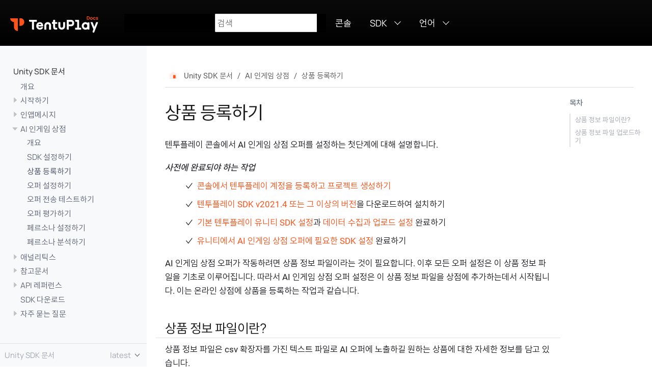

--- FILE ---
content_type: text/html
request_url: https://docs.tentuplay.io/unity/ko/latest/ai/adding-product/
body_size: 6881
content:
<!DOCTYPE html>
<html lang="en">
  <head>
    <meta charset="utf-8">
    <meta name="viewport" content="width=device-width,initial-scale=1">
    <title>상품 등록하기 - TentuPlay  SDK  Docs</title>
    <link rel="canonical" href="https://docs.tentuplay.io/unity/ko/latest/ai/adding-product/">
    <meta name="generator" content="Antora 3.1.3">
    <link rel="stylesheet" href="../../../../_/css/site.css">
    <!--<link rel="stylesheet" href="../../../../_/css/style.css">  added for redoc style --><link rel="stylesheet" href="../../../../_/css/extra.css"><script async src="https://www.googletagmanager.com/gtag/js?id=UA-180899559-1"></script>
<script>function gtag(){dataLayer.push(arguments)};window.dataLayer=window.dataLayer||[];gtag('js',new Date());gtag('config','UA-180899559-1')</script>
<script src="../../../../_/js/vendor/medium-zoom.min.js"></script>
<script src="https://cdn.jsdelivr.net/npm/clipboard@2/dist/clipboard.min.js"></script><link rel="icon" href="../../../../_/img/tentuplay.png" type="image/x-icon">
  </head>
  <body class="article">
<script data-cookieconsent="ignore" type="text/javascript" id="GTM">(function(w,d,s,l,i){w[l]=w[l]||[];w[l].push({"gtm.start":
          new Date().getTime(),event:"gtm.js"});var f=d.getElementsByTagName(s)[0],
        j=d.createElement(s),dl=l!="dataLayer"?"&amp;l="+l:"";j.async=true;
  j.crossOrigin="anonymous";j.src=
          "https://www.googletagmanager.com/gtm.js?id="+i+dl;f.parentNode.insertBefore(j,f);
})(window,document,"script","dataLayer","GTM-5J8DFKX");</script><header class="header">
  <nav class="navbar">
    <div class="navbar-brand">
      <a href="https://docs.tentuplay.io/en/latest" title="TentuPlay Docs" class="tentuplay-logo"></a>
        <div class="navbar-menu search-box hide-for-print">
          <div id="search-field" class="field has-filter">
            <input id="search-input" type="text" placeholder="검색">
            <label class="filter checkbox" style="display: none">
              <input type="checkbox" data-facet-filter="component:ko" checked> KOR only
            </label>
          </div>
        </div>
      <button class="navbar-burger" data-target="topbar-nav">
        <span></span>
        <span></span>
        <span></span>
      </button>
    </div>
    <div id="topbar-nav" class="navbar-menu">
      <div class="navbar-end">
        <a class="navbar-item" href="https://console.tentuplay.io/login">콘솔</a>
        <div class="navbar-item has-dropdown is-hoverable">
          <a class="navbar-link" href="">SDK</a>
          <div class="navbar-dropdown">
            <a class="navbar-item" href="https://docs.tentuplay.io/roblox/ko/latest">Roblox SDK 문서</a>
            <a class="navbar-item" href="https://docs.tentuplay.io/js/ko/latest">JavaScript SDK 문서</a>
            <a class="navbar-item" href="https://docs.tentuplay.io/rest/ko/latest">REST API 문서</a>
          </div>
        </div>
        <div class="navbar-item has-dropdown is-hoverable">
          <a class="navbar-link" href="">언어</a>
          <div class="navbar-dropdown">
            <a class="navbar-item" href="https://docs.tentuplay.io/unity/en/latest/ai/adding-product/">English</a>
          </div>
        </div>             
      </div>
    </div>
  </nav>
</header>
<div class="body-container">
  <div class="body">
<div class="nav-container" data-component="ko" data-version="latest">
  <aside class="nav">
    <div class="panels">
<div class="nav-panel-menu is-active" data-panel="menu">
  <nav class="nav-menu">
    <h3 class="title"><a href="../../">Unity SDK 문서</a></h3>
<ul class="nav-list">
  <li class="nav-item" data-depth="0">
  <!--
  <li class="nav-item" data-depth="0">
  -->
<ul class="nav-list">
  <li class="nav-item" data-depth="1">
  <!--
  <li class="nav-item single-page" data-depth="1">
  -->
    <a class="nav-link" href="../../">개요</a>
  </li>
  <li class="nav-item" data-depth="1">
  <!--
  <li class="nav-item" data-depth="1">
  -->
    <button class="nav-item-toggle"></button>
    <span class="nav-text">시작하기</span>
<ul class="nav-list">
  <li class="nav-item" data-depth="2">
  <!--
  <li class="nav-item single-page" data-depth="2">
  -->
    <a class="nav-link" href="../../getting-started/creating-a-project/">프로젝트 생성하기</a>
  </li>
  <li class="nav-item" data-depth="2">
  <!--
  <li class="nav-item single-page" data-depth="2">
  -->
    <a class="nav-link" href="../../getting-started/get-started-unity/">유니티 설정하기</a>
  </li>
  <li class="nav-item" data-depth="2">
  <!--
  <li class="nav-item single-page" data-depth="2">
  -->
    <a class="nav-link" href="../../getting-started/collecting-data-using-tentuplay-sdk/">데이터 수집하기</a>
  </li>
  <li class="nav-item" data-depth="2">
  <!--
  <li class="nav-item single-page" data-depth="2">
  -->
    <a class="nav-link" href="../../getting-started/debugging-tentuplay-sdk/">데이터 검증하기</a>
  </li>
</ul>
  </li>
  <li class="nav-item" data-depth="1">
  <!--
  <li class="nav-item" data-depth="1">
  -->
    <button class="nav-item-toggle"></button>
    <span class="nav-text">인앱메시지</span>
<ul class="nav-list">
  <li class="nav-item" data-depth="2">
  <!--
  <li class="nav-item single-page" data-depth="2">
  -->
    <a class="nav-link" href="../../personalized-offer/overview-po/">개요</a>
  </li>
  <li class="nav-item" data-depth="2">
  <!--
  <li class="nav-item single-page" data-depth="2">
  -->
    <a class="nav-link" href="../../personalized-offer/sdk-setup-po/">SDK 설정하기</a>
  </li>
  <li class="nav-item" data-depth="2">
  <!--
  <li class="nav-item single-page" data-depth="2">
  -->
    <a class="nav-link" href="../../personalized-offer/configuring-offer-po/">메시지 설정하기</a>
  </li>
  <li class="nav-item" data-depth="2">
  <!--
  <li class="nav-item single-page" data-depth="2">
  -->
    <a class="nav-link" href="../../personalized-offer/testsendpo/">메시지 전송 테스트하기</a>
  </li>
  <li class="nav-item" data-depth="2">
  <!--
  <li class="nav-item single-page" data-depth="2">
  -->
    <a class="nav-link" href="../../personalized-offer/poperformance/">메시지 평가하기</a>
  </li>
</ul>
  </li>
  <li class="nav-item" data-depth="1">
  <!--
  <li class="nav-item" data-depth="1">
  -->
    <button class="nav-item-toggle"></button>
    <span class="nav-text">AI 인게임 상점</span>
<ul class="nav-list">
  <li class="nav-item" data-depth="2">
  <!--
  <li class="nav-item single-page" data-depth="2">
  -->
    <a class="nav-link" href="../overview-ai/">개요</a>
  </li>
  <li class="nav-item" data-depth="2">
  <!--
  <li class="nav-item single-page" data-depth="2">
  -->
    <a class="nav-link" href="../sdk-setup-ai/">SDK 설정하기</a>
  </li>
  <li class="nav-item is-current-page" data-depth="2">
  <!--
  <li class="nav-item is-current-page single-page" data-depth="2">
  -->
    <a class="nav-link" href="./">상품 등록하기</a>
  </li>
  <li class="nav-item" data-depth="2">
  <!--
  <li class="nav-item single-page" data-depth="2">
  -->
    <a class="nav-link" href="../configuring-offer-ai/">오퍼 설정하기</a>
  </li>
  <li class="nav-item" data-depth="2">
  <!--
  <li class="nav-item single-page" data-depth="2">
  -->
    <a class="nav-link" href="../testsendai/">오퍼 전송 테스트하기</a>
  </li>
  <li class="nav-item" data-depth="2">
  <!--
  <li class="nav-item single-page" data-depth="2">
  -->
    <a class="nav-link" href="../performance/">오퍼 평가하기</a>
  </li>
  <li class="nav-item" data-depth="2">
  <!--
  <li class="nav-item single-page" data-depth="2">
  -->
    <a class="nav-link" href="../setup-persona/">페르소나 설정하기</a>
  </li>
  <li class="nav-item" data-depth="2">
  <!--
  <li class="nav-item single-page" data-depth="2">
  -->
    <a class="nav-link" href="../persona-analysis/">페르소나 분석하기</a>
  </li>
</ul>
  </li>
  <li class="nav-item" data-depth="1">
  <!--
  <li class="nav-item" data-depth="1">
  -->
    <button class="nav-item-toggle"></button>
    <span class="nav-text">애널리틱스</span>
<ul class="nav-list">
  <li class="nav-item" data-depth="2">
  <!--
  <li class="nav-item single-page" data-depth="2">
  -->
    <a class="nav-link" href="../../analytics/hourglass-analysis/">모래시계 분석</a>
  </li>
  <li class="nav-item" data-depth="2">
  <!--
  <li class="nav-item single-page" data-depth="2">
  -->
    <a class="nav-link" href="../../analytics/overallanalysis/">상세 분석</a>
  </li>
  <li class="nav-item" data-depth="2">
  <!--
  <li class="nav-item single-page" data-depth="2">
  -->
    <a class="nav-link" href="../../analytics/gameperformance/">성과 분석</a>
  </li>
  <li class="nav-item" data-depth="2">
  <!--
  <li class="nav-item single-page" data-depth="2">
  -->
    <a class="nav-link" href="../../analytics/custom-analysis/">커스텀 분석</a>
  </li>
</ul>
  </li>
  <li class="nav-item" data-depth="1">
  <!--
  <li class="nav-item" data-depth="1">
  -->
    <button class="nav-item-toggle"></button>
    <span class="nav-text">참고문서</span>
<ul class="nav-list">
  <li class="nav-item" data-depth="2">
  <!--
  <li class="nav-item single-page" data-depth="2">
  -->
    <a class="nav-link" href="../../resources/entities/">개체</a>
  </li>
  <li class="nav-item" data-depth="2">
  <!--
  <li class="nav-item single-page" data-depth="2">
  -->
    <a class="nav-link" href="../../resources/method-structures/">메소드 구조</a>
  </li>
  <li class="nav-item" data-depth="2">
  <!--
  <li class="nav-item" data-depth="2">
  -->
    <button class="nav-item-toggle"></button>
    <span class="nav-text">메소드 레시피</span>
<ul class="nav-list">
  <li class="nav-item" data-depth="3">
  <!--
  <li class="nav-item single-page" data-depth="3">
  -->
    <a class="nav-link" href="../../resources/recipe/overview-recipe/">개요</a>
  </li>
  <li class="nav-item" data-depth="3">
  <!--
  <li class="nav-item" data-depth="3">
  -->
    <button class="nav-item-toggle"></button>
    <span class="nav-text">공통 메소드</span>
<ul class="nav-list">
  <li class="nav-item" data-depth="4">
  <!--
  <li class="nav-item single-page" data-depth="4">
  -->
    <a class="nav-link" href="../../resources/recipe/common-methods/game-start/">게임 시작</a>
  </li>
  <li class="nav-item" data-depth="4">
  <!--
  <li class="nav-item single-page" data-depth="4">
  -->
    <a class="nav-link" href="../../resources/recipe/common-methods/store/">상점</a>
  </li>
  <li class="nav-item" data-depth="4">
  <!--
  <li class="nav-item single-page" data-depth="4">
  -->
    <a class="nav-link" href="../../resources/recipe/common-methods/levelup/">강화</a>
  </li>
  <li class="nav-item" data-depth="4">
  <!--
  <li class="nav-item single-page" data-depth="4">
  -->
    <a class="nav-link" href="../../resources/recipe/common-methods/watch-ad/">광고 시청</a>
  </li>
  <li class="nav-item" data-depth="4">
  <!--
  <li class="nav-item single-page" data-depth="4">
  -->
    <a class="nav-link" href="../../resources/recipe/common-methods/quest/">퀘스트</a>
  </li>
  <li class="nav-item" data-depth="4">
  <!--
  <li class="nav-item single-page" data-depth="4">
  -->
    <a class="nav-link" href="../../resources/recipe/common-methods/get-bonus/">보너스</a>
  </li>
</ul>
  </li>
  <li class="nav-item" data-depth="3">
  <!--
  <li class="nav-item" data-depth="3">
  -->
    <button class="nav-item-toggle"></button>
    <span class="nav-text">장르별 메소드</span>
<ul class="nav-list">
  <li class="nav-item" data-depth="4">
  <!--
  <li class="nav-item single-page" data-depth="4">
  -->
    <a class="nav-link" href="../../resources/recipe/by-genre-methods/rpg/">카드수집형 RPG</a>
  </li>
  <li class="nav-item" data-depth="4">
  <!--
  <li class="nav-item single-page" data-depth="4">
  -->
    <a class="nav-link" href="../../resources/recipe/by-genre-methods/mmorpg/">MMORPG</a>
  </li>
  <li class="nav-item" data-depth="4">
  <!--
  <li class="nav-item single-page" data-depth="4">
  -->
    <a class="nav-link" href="../../resources/recipe/by-genre-methods/idle/">방치형 게임</a>
  </li>
  <li class="nav-item" data-depth="4">
  <!--
  <li class="nav-item single-page" data-depth="4">
  -->
    <a class="nav-link" href="../../resources/recipe/by-genre-methods/narrative/">내러티브 게임</a>
  </li>
</ul>
  </li>
</ul>
  </li>
  <li class="nav-item" data-depth="2">
  <!--
  <li class="nav-item" data-depth="2">
  -->
    <button class="nav-item-toggle"></button>
    <span class="nav-text">사용자 페르소나</span>
<ul class="nav-list">
  <li class="nav-item" data-depth="3">
  <!--
  <li class="nav-item single-page" data-depth="3">
  -->
    <a class="nav-link" href="../../resources/userpersona/overview-persona/">개요</a>
  </li>
  <li class="nav-item" data-depth="3">
  <!--
  <li class="nav-item single-page" data-depth="3">
  -->
    <a class="nav-link" href="../../resources/userpersona/smartandbusy/">폭풍성장</a>
  </li>
  <li class="nav-item" data-depth="3">
  <!--
  <li class="nav-item single-page" data-depth="3">
  -->
    <a class="nav-link" href="../../resources/userpersona/f2pexpectations/">무과금 유저의 기대치</a>
  </li>
  <li class="nav-item" data-depth="3">
  <!--
  <li class="nav-item single-page" data-depth="3">
  -->
    <a class="nav-link" href="../../resources/userpersona/charactercollectors/">캐릭터 수집가</a>
  </li>
  <li class="nav-item" data-depth="3">
  <!--
  <li class="nav-item single-page" data-depth="3">
  -->
    <a class="nav-link" href="../../resources/userpersona/comfortzone/">익숙한 캐릭터 선호</a>
  </li>
  <li class="nav-item" data-depth="3">
  <!--
  <li class="nav-item single-page" data-depth="3">
  -->
    <a class="nav-link" href="../../resources/userpersona/fashionistas/">패션 아이템 선호</a>
  </li>
  <li class="nav-item" data-depth="3">
  <!--
  <li class="nav-item single-page" data-depth="3">
  -->
    <a class="nav-link" href="../../resources/userpersona/offtrackregretful/">후회하는 오프트랙러너</a>
  </li>
  <li class="nav-item" data-depth="3">
  <!--
  <li class="nav-item single-page" data-depth="3">
  -->
    <a class="nav-link" href="../../resources/userpersona/pvpfromthejump/">시작부터 PvP</a>
  </li>
  <li class="nav-item" data-depth="3">
  <!--
  <li class="nav-item single-page" data-depth="3">
  -->
    <a class="nav-link" href="../../resources/userpersona/guidefollower/">캐릭터 공략 따라쟁이</a>
  </li>
  <li class="nav-item" data-depth="3">
  <!--
  <li class="nav-item single-page" data-depth="3">
  -->
    <a class="nav-link" href="../../resources/userpersona/underdog/">언더독 키우기</a>
  </li>
  <li class="nav-item" data-depth="3">
  <!--
  <li class="nav-item single-page" data-depth="3">
  -->
    <a class="nav-link" href="../../resources/userpersona/perfectionist/">완벽주의자</a>
  </li>
  <li class="nav-item" data-depth="3">
  <!--
  <li class="nav-item single-page" data-depth="3">
  -->
    <a class="nav-link" href="../../resources/userpersona/whale/">고래</a>
  </li>
  <li class="nav-item" data-depth="3">
  <!--
  <li class="nav-item single-page" data-depth="3">
  -->
    <a class="nav-link" href="../../resources/userpersona/nopurchase/">구매기반 무과금</a>
  </li>
  <li class="nav-item" data-depth="3">
  <!--
  <li class="nav-item single-page" data-depth="3">
  -->
    <a class="nav-link" href="../../resources/userpersona/possiblewhale/">첫 구매 기반 고래 후보</a>
  </li>
  <li class="nav-item" data-depth="3">
  <!--
  <li class="nav-item single-page" data-depth="3">
  -->
    <a class="nav-link" href="../../resources/userpersona/fastlevelup/">빠른 레벨업</a>
  </li>
  <li class="nav-item" data-depth="3">
  <!--
  <li class="nav-item single-page" data-depth="3">
  -->
    <a class="nav-link" href="../../resources/userpersona/favoritecharacter-story/">스토리 게임 특정 캐릭터 선호</a>
  </li>
  <li class="nav-item" data-depth="3">
  <!--
  <li class="nav-item single-page" data-depth="3">
  -->
    <a class="nav-link" href="../../resources/userpersona/adwhale-story/">스토리 게임 광고 고래</a>
  </li>
</ul>
  </li>
</ul>
  </li>
  <li class="nav-item" data-depth="1">
  <!--
  <li class="nav-item" data-depth="1">
  -->
    <button class="nav-item-toggle"></button>
    <span class="nav-text">API 레퍼런스</span>
<ul class="nav-list">
  <li class="nav-item" data-depth="2">
  <!--
  <li class="nav-item" data-depth="2">
  -->
    <button class="nav-item-toggle"></button>
    <a class="nav-link" href="../../api-reference/unity/overview/">Unity API</a>
<ul class="nav-list">
  <li class="nav-item" data-depth="3">
  <!--
  <li class="nav-item" data-depth="3">
  -->
    <button class="nav-item-toggle"></button>
    <a class="nav-link" href="../../api-reference/unity/tpstashevent/overview/">TPStashEvent</a>
<ul class="nav-list">
  <li class="nav-item" data-depth="4">
  <!--
  <li class="nav-item single-page" data-depth="4">
  -->
    <a class="nav-link" href="../../api-reference/unity/tpstashevent/tpstashevent.join/">Join</a>
  </li>
  <li class="nav-item" data-depth="4">
  <!--
  <li class="nav-item single-page" data-depth="4">
  -->
    <a class="nav-link" href="../../api-reference/unity/tpstashevent/tpstashevent.loginapp/">LoginApp</a>
  </li>
  <li class="nav-item" data-depth="4">
  <!--
  <li class="nav-item single-page" data-depth="4">
  -->
    <a class="nav-link" href="../../api-reference/unity/tpstashevent/tpstashevent.loginascharacter/">LoginAsCharacter</a>
  </li>
  <li class="nav-item" data-depth="4">
  <!--
  <li class="nav-item single-page" data-depth="4">
  -->
    <a class="nav-link" href="../../api-reference/unity/tpstashevent/tpstashevent.inapppurchase/">InAppPurchase</a>
  </li>
  <li class="nav-item" data-depth="4">
  <!--
  <li class="nav-item single-page" data-depth="4">
  -->
    <a class="nav-link" href="../../api-reference/unity/tpstashevent/tpstashevent.watchad/">WatchAd</a>
  </li>
  <li class="nav-item" data-depth="4">
  <!--
  <li class="nav-item single-page" data-depth="4">
  -->
    <a class="nav-link" href="../../api-reference/unity/tpstashevent/tpstashevent.playquest/">PlayQuest</a>
  </li>
  <li class="nav-item" data-depth="4">
  <!--
  <li class="nav-item single-page" data-depth="4">
  -->
    <a class="nav-link" href="../../api-reference/unity/tpstashevent/tpstashevent.getbonus/">GetBonus</a>
  </li>
  <li class="nav-item" data-depth="4">
  <!--
  <li class="nav-item single-page" data-depth="4">
  -->
    <a class="nav-link" href="../../api-reference/unity/tpstashevent/tpstashevent.changecharacterarchetype/">ChangeCharacterArchetype</a>
  </li>
  <li class="nav-item" data-depth="4">
  <!--
  <li class="nav-item single-page" data-depth="4">
  -->
    <a class="nav-link" href="../../api-reference/unity/tpstashevent/tpstashevent.changestat/">ChangeStat</a>
  </li>
  <li class="nav-item" data-depth="4">
  <!--
  <li class="nav-item single-page" data-depth="4">
  -->
    <a class="nav-link" href="../../api-reference/unity/tpstashevent/tpstashevent.changecustomability/">ChangeCustomAbility</a>
  </li>
  <li class="nav-item" data-depth="4">
  <!--
  <li class="nav-item single-page" data-depth="4">
  -->
    <a class="nav-link" href="../../api-reference/unity/tpstashevent/tpstashevent.playstage/">PlayStage</a>
  </li>
  <li class="nav-item" data-depth="4">
  <!--
  <li class="nav-item single-page" data-depth="4">
  -->
    <a class="nav-link" href="../../api-reference/unity/tpstashevent/tpstashevent.playstagewithinfrastructure/">PlayStageWithInfrastructure</a>
  </li>
  <li class="nav-item" data-depth="4">
  <!--
  <li class="nav-item single-page" data-depth="4">
  -->
    <a class="nav-link" href="../../api-reference/unity/tpstashevent/tpstashevent.playstagewithpet/">PlayStageWithPet</a>
  </li>
  <li class="nav-item" data-depth="4">
  <!--
  <li class="nav-item single-page" data-depth="4">
  -->
    <a class="nav-link" href="../../api-reference/unity/tpstashevent/tpstashevent.playstagewithconsumable/">PlayStageWithConsumable</a>
  </li>
  <li class="nav-item" data-depth="4">
  <!--
  <li class="nav-item single-page" data-depth="4">
  -->
    <a class="nav-link" href="../../api-reference/unity/tpstashevent/tpstashevent.playstagewithequipment/">PlayStageWithEquipment</a>
  </li>
  <li class="nav-item" data-depth="4">
  <!--
  <li class="nav-item single-page" data-depth="4">
  -->
    <a class="nav-link" href="../../api-reference/unity/tpstashevent/tpstashevent.playstagewithcosmetic/">PlayStageWithCosmetic</a>
  </li>
  <li class="nav-item" data-depth="4">
  <!--
  <li class="nav-item single-page" data-depth="4">
  -->
    <a class="nav-link" href="../../api-reference/unity/tpstashevent/tpstashevent.playstagewithskill/">PlayStageWithSkill</a>
  </li>
  <li class="nav-item" data-depth="4">
  <!--
  <li class="nav-item single-page" data-depth="4">
  -->
    <a class="nav-link" href="../../api-reference/unity/tpstashevent/tpstashevent.getcharacter/">GetCharacter</a>
  </li>
  <li class="nav-item" data-depth="4">
  <!--
  <li class="nav-item single-page" data-depth="4">
  -->
    <a class="nav-link" href="../../api-reference/unity/tpstashevent/tpstashevent.getcurrency/">GetCurrency</a>
  </li>
  <li class="nav-item" data-depth="4">
  <!--
  <li class="nav-item single-page" data-depth="4">
  -->
    <a class="nav-link" href="../../api-reference/unity/tpstashevent/tpstashevent.getinfrastructure/">GetInfrastructure</a>
  </li>
  <li class="nav-item" data-depth="4">
  <!--
  <li class="nav-item single-page" data-depth="4">
  -->
    <a class="nav-link" href="../../api-reference/unity/tpstashevent/tpstashevent.getpet/">GetPet</a>
  </li>
  <li class="nav-item" data-depth="4">
  <!--
  <li class="nav-item single-page" data-depth="4">
  -->
    <a class="nav-link" href="../../api-reference/unity/tpstashevent/tpstashevent.gettoken/">GetToken</a>
  </li>
  <li class="nav-item" data-depth="4">
  <!--
  <li class="nav-item single-page" data-depth="4">
  -->
    <a class="nav-link" href="../../api-reference/unity/tpstashevent/tpstashevent.getconsumable/">GetConsumable</a>
  </li>
  <li class="nav-item" data-depth="4">
  <!--
  <li class="nav-item single-page" data-depth="4">
  -->
    <a class="nav-link" href="../../api-reference/unity/tpstashevent/tpstashevent.getmaterial/">GetMaterial</a>
  </li>
  <li class="nav-item" data-depth="4">
  <!--
  <li class="nav-item single-page" data-depth="4">
  -->
    <a class="nav-link" href="../../api-reference/unity/tpstashevent/tpstashevent.getequipment/">GetEquipment</a>
  </li>
  <li class="nav-item" data-depth="4">
  <!--
  <li class="nav-item single-page" data-depth="4">
  -->
    <a class="nav-link" href="../../api-reference/unity/tpstashevent/tpstashevent.getcosmetic/">GetCosmetic</a>
  </li>
  <li class="nav-item" data-depth="4">
  <!--
  <li class="nav-item single-page" data-depth="4">
  -->
    <a class="nav-link" href="../../api-reference/unity/tpstashevent/tpstashevent.getrandombox/">GetRandomBox</a>
  </li>
  <li class="nav-item" data-depth="4">
  <!--
  <li class="nav-item single-page" data-depth="4">
  -->
    <a class="nav-link" href="../../api-reference/unity/tpstashevent/tpstashevent.usecurrency/">UseCurrency</a>
  </li>
  <li class="nav-item" data-depth="4">
  <!--
  <li class="nav-item single-page" data-depth="4">
  -->
    <a class="nav-link" href="../../api-reference/unity/tpstashevent/tpstashevent.equipinfrastructure/">EquipInfrastructure</a>
  </li>
  <li class="nav-item" data-depth="4">
  <!--
  <li class="nav-item single-page" data-depth="4">
  -->
    <a class="nav-link" href="../../api-reference/unity/tpstashevent/tpstashevent.equippet/">EquipPet</a>
  </li>
  <li class="nav-item" data-depth="4">
  <!--
  <li class="nav-item single-page" data-depth="4">
  -->
    <a class="nav-link" href="../../api-reference/unity/tpstashevent/tpstashevent.usetoken/">UseToken</a>
  </li>
  <li class="nav-item" data-depth="4">
  <!--
  <li class="nav-item single-page" data-depth="4">
  -->
    <a class="nav-link" href="../../api-reference/unity/tpstashevent/tpstashevent.useconsumable/">UseConsumable</a>
  </li>
  <li class="nav-item" data-depth="4">
  <!--
  <li class="nav-item single-page" data-depth="4">
  -->
    <a class="nav-link" href="../../api-reference/unity/tpstashevent/tpstashevent.usematerial/">UseMaterial</a>
  </li>
  <li class="nav-item" data-depth="4">
  <!--
  <li class="nav-item single-page" data-depth="4">
  -->
    <a class="nav-link" href="../../api-reference/unity/tpstashevent/tpstashevent.equipequipment/">EquipEquipment</a>
  </li>
  <li class="nav-item" data-depth="4">
  <!--
  <li class="nav-item single-page" data-depth="4">
  -->
    <a class="nav-link" href="../../api-reference/unity/tpstashevent/tpstashevent.equipcosmetic/">EquipCosmetic</a>
  </li>
  <li class="nav-item" data-depth="4">
  <!--
  <li class="nav-item single-page" data-depth="4">
  -->
    <a class="nav-link" href="../../api-reference/unity/tpstashevent/tpstashevent.openrandombox/">OpenRandomBox</a>
  </li>
  <li class="nav-item" data-depth="4">
  <!--
  <li class="nav-item single-page" data-depth="4">
  -->
    <a class="nav-link" href="../../api-reference/unity/tpstashevent/tpstashevent.equipskill/">EquipSkill</a>
  </li>
  <li class="nav-item" data-depth="4">
  <!--
  <li class="nav-item single-page" data-depth="4">
  -->
    <a class="nav-link" href="../../api-reference/unity/tpstashevent/tpstashevent.dismisscharacter/">DismissCharacter</a>
  </li>
  <li class="nav-item" data-depth="4">
  <!--
  <li class="nav-item single-page" data-depth="4">
  -->
    <a class="nav-link" href="../../api-reference/unity/tpstashevent/tpstashevent.dismissinfrastructure/">DismissInfrastructure</a>
  </li>
  <li class="nav-item" data-depth="4">
  <!--
  <li class="nav-item single-page" data-depth="4">
  -->
    <a class="nav-link" href="../../api-reference/unity/tpstashevent/tpstashevent.dismisspet/">DismissPet</a>
  </li>
  <li class="nav-item" data-depth="4">
  <!--
  <li class="nav-item single-page" data-depth="4">
  -->
    <a class="nav-link" href="../../api-reference/unity/tpstashevent/tpstashevent.dismisstoken/">DismissToken</a>
  </li>
  <li class="nav-item" data-depth="4">
  <!--
  <li class="nav-item single-page" data-depth="4">
  -->
    <a class="nav-link" href="../../api-reference/unity/tpstashevent/tpstashevent.dismissconsumable/">DismissConsumable</a>
  </li>
  <li class="nav-item" data-depth="4">
  <!--
  <li class="nav-item single-page" data-depth="4">
  -->
    <a class="nav-link" href="../../api-reference/unity/tpstashevent/tpstashevent.dismissmaterial/">DismissMaterial</a>
  </li>
  <li class="nav-item" data-depth="4">
  <!--
  <li class="nav-item single-page" data-depth="4">
  -->
    <a class="nav-link" href="../../api-reference/unity/tpstashevent/tpstashevent.dismissequipment/">DismissEquipment</a>
  </li>
  <li class="nav-item" data-depth="4">
  <!--
  <li class="nav-item single-page" data-depth="4">
  -->
    <a class="nav-link" href="../../api-reference/unity/tpstashevent/tpstashevent.dismisscosmetic/">DismissCosmetic</a>
  </li>
  <li class="nav-item" data-depth="4">
  <!--
  <li class="nav-item single-page" data-depth="4">
  -->
    <a class="nav-link" href="../../api-reference/unity/tpstashevent/tpstashevent.dismissrandombox/">DismissRandomBox</a>
  </li>
  <li class="nav-item" data-depth="4">
  <!--
  <li class="nav-item single-page" data-depth="4">
  -->
    <a class="nav-link" href="../../api-reference/unity/tpstashevent/tpstashevent.levelupcharacter/">LevelUpCharacter</a>
  </li>
  <li class="nav-item" data-depth="4">
  <!--
  <li class="nav-item single-page" data-depth="4">
  -->
    <a class="nav-link" href="../../api-reference/unity/tpstashevent/tpstashevent.levelupinfrastructure/">LevelUpInfrastructure</a>
  </li>
  <li class="nav-item" data-depth="4">
  <!--
  <li class="nav-item single-page" data-depth="4">
  -->
    <a class="nav-link" href="../../api-reference/unity/tpstashevent/tpstashevent.leveluppet/">LevelUpPet</a>
  </li>
  <li class="nav-item" data-depth="4">
  <!--
  <li class="nav-item single-page" data-depth="4">
  -->
    <a class="nav-link" href="../../api-reference/unity/tpstashevent/tpstashevent.levelupconsumable/">LevelUpConsumable</a>
  </li>
  <li class="nav-item" data-depth="4">
  <!--
  <li class="nav-item single-page" data-depth="4">
  -->
    <a class="nav-link" href="../../api-reference/unity/tpstashevent/tpstashevent.levelupmaterial/">LevelUpMaterial</a>
  </li>
  <li class="nav-item" data-depth="4">
  <!--
  <li class="nav-item single-page" data-depth="4">
  -->
    <a class="nav-link" href="../../api-reference/unity/tpstashevent/tpstashevent.levelupequipment/">LevelUpEquipment</a>
  </li>
  <li class="nav-item" data-depth="4">
  <!--
  <li class="nav-item single-page" data-depth="4">
  -->
    <a class="nav-link" href="../../api-reference/unity/tpstashevent/tpstashevent.levelupcosmetic/">LevelUpCosmetic</a>
  </li>
  <li class="nav-item" data-depth="4">
  <!--
  <li class="nav-item single-page" data-depth="4">
  -->
    <a class="nav-link" href="../../api-reference/unity/tpstashevent/tpstashevent.levelupskill/">LevelUpSkill</a>
  </li>
  <li class="nav-item" data-depth="4">
  <!--
  <li class="nav-item single-page" data-depth="4">
  -->
    <a class="nav-link" href="../../api-reference/unity/tpstashevent/tpstashevent.depositcurrency/">DepositCurrency</a>
  </li>
  <li class="nav-item" data-depth="4">
  <!--
  <li class="nav-item single-page" data-depth="4">
  -->
    <a class="nav-link" href="../../api-reference/unity/tpstashevent/tpstashevent.depositinfrastructure/">DepositInfrastructure</a>
  </li>
  <li class="nav-item" data-depth="4">
  <!--
  <li class="nav-item single-page" data-depth="4">
  -->
    <a class="nav-link" href="../../api-reference/unity/tpstashevent/tpstashevent.depositpet/">DepositPet</a>
  </li>
  <li class="nav-item" data-depth="4">
  <!--
  <li class="nav-item single-page" data-depth="4">
  -->
    <a class="nav-link" href="../../api-reference/unity/tpstashevent/tpstashevent.deposittoken/">DepositToken</a>
  </li>
  <li class="nav-item" data-depth="4">
  <!--
  <li class="nav-item single-page" data-depth="4">
  -->
    <a class="nav-link" href="../../api-reference/unity/tpstashevent/tpstashevent.depositconsumable/">DepositConsumable</a>
  </li>
  <li class="nav-item" data-depth="4">
  <!--
  <li class="nav-item single-page" data-depth="4">
  -->
    <a class="nav-link" href="../../api-reference/unity/tpstashevent/tpstashevent.depositmaterial/">DepositMaterial</a>
  </li>
  <li class="nav-item" data-depth="4">
  <!--
  <li class="nav-item single-page" data-depth="4">
  -->
    <a class="nav-link" href="../../api-reference/unity/tpstashevent/tpstashevent.depositequipment/">DepositEquipment</a>
  </li>
  <li class="nav-item" data-depth="4">
  <!--
  <li class="nav-item single-page" data-depth="4">
  -->
    <a class="nav-link" href="../../api-reference/unity/tpstashevent/tpstashevent.depositcosmetic/">DepositCosmetic</a>
  </li>
  <li class="nav-item" data-depth="4">
  <!--
  <li class="nav-item single-page" data-depth="4">
  -->
    <a class="nav-link" href="../../api-reference/unity/tpstashevent/tpstashevent.depositrandombox/">DepositRandomBox</a>
  </li>
  <li class="nav-item" data-depth="4">
  <!--
  <li class="nav-item single-page" data-depth="4">
  -->
    <a class="nav-link" href="../../api-reference/unity/tpstashevent/tpstashevent.withdrawcurrency/">WithdrawCurrency</a>
  </li>
  <li class="nav-item" data-depth="4">
  <!--
  <li class="nav-item single-page" data-depth="4">
  -->
    <a class="nav-link" href="../../api-reference/unity/tpstashevent/tpstashevent.withdrawinfrastructure/">WithdrawInfrastructure</a>
  </li>
  <li class="nav-item" data-depth="4">
  <!--
  <li class="nav-item single-page" data-depth="4">
  -->
    <a class="nav-link" href="../../api-reference/unity/tpstashevent/tpstashevent.withdrawpet/">WithdrawPet</a>
  </li>
  <li class="nav-item" data-depth="4">
  <!--
  <li class="nav-item single-page" data-depth="4">
  -->
    <a class="nav-link" href="../../api-reference/unity/tpstashevent/tpstashevent.withdrawtoken/">WithdrawToken</a>
  </li>
  <li class="nav-item" data-depth="4">
  <!--
  <li class="nav-item single-page" data-depth="4">
  -->
    <a class="nav-link" href="../../api-reference/unity/tpstashevent/tpstashevent.withdrawconsumable/">WithdrawConsumable</a>
  </li>
  <li class="nav-item" data-depth="4">
  <!--
  <li class="nav-item single-page" data-depth="4">
  -->
    <a class="nav-link" href="../../api-reference/unity/tpstashevent/tpstashevent.withdrawmaterial/">WithdrawMaterial</a>
  </li>
  <li class="nav-item" data-depth="4">
  <!--
  <li class="nav-item single-page" data-depth="4">
  -->
    <a class="nav-link" href="../../api-reference/unity/tpstashevent/tpstashevent.withdrawequipment/">WithdrawEquipment</a>
  </li>
  <li class="nav-item" data-depth="4">
  <!--
  <li class="nav-item single-page" data-depth="4">
  -->
    <a class="nav-link" href="../../api-reference/unity/tpstashevent/tpstashevent.withdrawcosmetic/">WithdrawCosmetic</a>
  </li>
  <li class="nav-item" data-depth="4">
  <!--
  <li class="nav-item single-page" data-depth="4">
  -->
    <a class="nav-link" href="../../api-reference/unity/tpstashevent/tpstashevent.withdrawrandombox/">WithdrawRandomBox</a>
  </li>
  <li class="nav-item" data-depth="4">
  <!--
  <li class="nav-item single-page" data-depth="4">
  -->
    <a class="nav-link" href="../../api-reference/unity/tpstashevent/tpstashevent.stashadviceevent/">StashAdviceEvent</a>
  </li>
  <li class="nav-item" data-depth="4">
  <!--
  <li class="nav-item single-page" data-depth="4">
  -->
    <a class="nav-link" href="../../api-reference/unity/tpstashevent/tpstashevent.stashofferevent/">StashOfferEvent</a>
  </li>
  <li class="nav-item" data-depth="4">
  <!--
  <li class="nav-item single-page" data-depth="4">
  -->
    <a class="nav-link" href="../../api-reference/unity/tpstashevent/tpstashevent.record/">Record</a>
  </li>
</ul>
  </li>
  <li class="nav-item" data-depth="3">
  <!--
  <li class="nav-item" data-depth="3">
  -->
    <button class="nav-item-toggle"></button>
    <a class="nav-link" href="../../api-reference/unity/tpuploaddata/overview/">TPUploadData</a>
<ul class="nav-list">
  <li class="nav-item" data-depth="4">
  <!--
  <li class="nav-item single-page" data-depth="4">
  -->
    <a class="nav-link" href="../../api-reference/unity/tpuploaddata/tpuploaddata.uploaddata/">UploadData</a>
  </li>
</ul>
  </li>
  <li class="nav-item" data-depth="3">
  <!--
  <li class="nav-item" data-depth="3">
  -->
    <button class="nav-item-toggle"></button>
    <a class="nav-link" href="../../api-reference/unity/tppersonalizedoffer/overview/">TPPersonalizedOffer</a>
<ul class="nav-list">
  <li class="nav-item" data-depth="4">
  <!--
  <li class="nav-item single-page" data-depth="4">
  -->
    <a class="nav-link" href="../../api-reference/unity/tppersonalizedoffer/getofferasync/">GetOfferAsync</a>
  </li>
  <li class="nav-item" data-depth="4">
  <!--
  <li class="nav-item single-page" data-depth="4">
  -->
    <a class="nav-link" href="../../api-reference/unity/tppersonalizedoffer/selectofferinfo/">SelectOfferInfo</a>
  </li>
  <li class="nav-item" data-depth="4">
  <!--
  <li class="nav-item single-page" data-depth="4">
  -->
    <a class="nav-link" href="../../api-reference/unity/tppersonalizedoffer/showofferbyid/">ShowOfferById</a>
  </li>
  <li class="nav-item" data-depth="4">
  <!--
  <li class="nav-item single-page" data-depth="4">
  -->
    <a class="nav-link" href="../../api-reference/unity/tppersonalizedoffer/showlastestoffer/">ShowLastestOffer</a>
  </li>
  <li class="nav-item" data-depth="4">
  <!--
  <li class="nav-item single-page" data-depth="4">
  -->
    <a class="nav-link" href="../../api-reference/unity/tppersonalizedoffer/offeropened/">OfferOpened</a>
  </li>
</ul>
  </li>
</ul>
  </li>
  <li class="nav-item" data-depth="2">
  <!--
  <li class="nav-item single-page" data-depth="2">
  -->
    <a class="nav-link" href="../../api-reference/verifying-offer/">오퍼 검증 API</a>
  </li>
</ul>
  </li>
  <li class="nav-item" data-depth="1">
  <!--
  <li class="nav-item single-page" data-depth="1">
  -->
    <a class="nav-link" href="../../sdk-download/">SDK 다운로드</a>
  </li>
  <li class="nav-item" data-depth="1">
  <!--
  <li class="nav-item" data-depth="1">
  -->
    <button class="nav-item-toggle"></button>
    <span class="nav-text">자주 묻는 질문</span>
<ul class="nav-list">
  <li class="nav-item" data-depth="2">
  <!--
  <li class="nav-item single-page" data-depth="2">
  -->
    <a class="nav-link" href="https://docs.tentuplay.io/en/latest/faq-general/">일반</a>
  </li>
  <li class="nav-item" data-depth="2">
  <!--
  <li class="nav-item single-page" data-depth="2">
  -->
    <a class="nav-link" href="https://docs.tentuplay.io/en/latest/faq-sdk/">SDK 관련</a>
  </li>
  <li class="nav-item" data-depth="2">
  <!--
  <li class="nav-item single-page" data-depth="2">
  -->
    <a class="nav-link" href="https://docs.tentuplay.io/en/latest/faq-data/">데이터 관련</a>
  </li>
  <li class="nav-item" data-depth="2">
  <!--
  <li class="nav-item single-page" data-depth="2">
  -->
    <a class="nav-link" href="https://docs.tentuplay.io/en/latest/faq-po/">인앱메시지</a>
  </li>
  <li class="nav-item" data-depth="2">
  <!--
  <li class="nav-item single-page" data-depth="2">
  -->
    <a class="nav-link" href="https://docs.tentuplay.io/en/latest/faq-ai/">AI 인게임 상점</a>
  </li>
  <li class="nav-item" data-depth="2">
  <!--
  <li class="nav-item single-page" data-depth="2">
  -->
    <a class="nav-link" href="https://docs.tentuplay.io/en/latest/faq-account/">조직 관련</a>
  </li>
</ul>
  </li>
</ul>
  </li>
</ul>
  </nav>
</div>
<div class="nav-panel-explore" data-panel="explore">
  <div class="context">
    <span class="title">Unity SDK 문서</span>
    <span class="version">latest</span>
  </div>
  <ul class="components">
    <li class="component is-current">
      <span class="title">Unity SDK 문서</span>
      <ul class="versions">
        <li class="version is-current">
          <a href="../../">latest</a>
        </li>
      </ul>
    </li>
    <li class="component">
      <span class="title">Unity SDK Docs</span>
      <ul class="versions">
        <li class="version">
          <a href="../../../../en/latest/">latest</a>
        </li>
      </ul>
    </li>
  </ul>
</div>
    </div>
  </aside>
</div>
<main class="article main">
<div class="toolbar" role="navigation">
<button class="nav-toggle"></button>
  <a href="../../../../en/latest/" title="Home" class="home-link"></a>
<nav class="breadcrumbs" aria-label="breadcrumbs">
  <ul>
    <li><a href="../../">Unity SDK 문서</a></li>
    <li>AI 인게임 상점</li>
    <li><a href="./">상품 등록하기</a></li>
  </ul>
</nav>
  </div>
  <div class="content">
<article class="doc">
<h1 class="page">상품 등록하기</h1>
<div id="preamble">
<div class="sectionbody">
<div class="paragraph">
<p>텐투플레이 콘솔에서 AI 인게임 상점 오퍼를 설정하는 첫단계에 대해 설명합니다.</p>
</div>
<div class="dlist">
<dl>
<dt class="hdlist1">사전에 완료되야 하는 작업</dt>
<dd>
<div class="ulist checklist">
<ul class="checklist">
<li>
<p><i class="fa fa-check-square-o"></i> <a href="../../getting-started/creating-a-project/" class="xref page">콘솔에서 텐투플레이 계정을 등록하고 프로젝트 생성하기</a></p>
</li>
<li>
<p><i class="fa fa-check-square-o"></i> <a href="../../sdk-download/" class="xref page">텐투플레이 SDK v2021.4 또는 그 이상의 버전</a>을 다운로드하여 설치하기</p>
</li>
<li>
<p><i class="fa fa-check-square-o"></i> <a href="../../getting-started/get-started-unity/" class="xref page">기본 텐투플레이 유니티 SDK 설정</a>과 <a href="../../getting-started/collecting-data-using-tentuplay-sdk/" class="xref page">데이터 수집과 업로드 설정</a> 완료하기</p>
</li>
<li>
<p><i class="fa fa-check-square-o"></i> <a href="../sdk-setup-ai/" class="xref page">유니티에서 AI 인게임 상점 오퍼에 필요한 SDK 설정</a> 완료하기</p>
</li>
</ul>
</div>
</dd>
</dl>
</div>
<div class="paragraph">
<p>AI 인게임 상점 오퍼가 작동하려면 상품 정보 파일이라는 것이 필요합니다. 이후 모든 오퍼 설정은 이 상품 정보 파일을 기초로 이루어집니다. 따라서 AI 인게임 상점 오퍼 설정은 이 상품 정보 파일을 상점에 추가하는데서 시작됩니다. 이는 온라인 상점에 상품을 등록하는 작업과 같습니다.</p>
</div>
</div>
</div>
<div class="sect1">
<h2 id="_상품_정보_파일이란"><a class="anchor" href="#_상품_정보_파일이란"></a>상품 정보 파일이란?</h2>
<div class="sectionbody">
<div class="paragraph">
<p>상품 정보 파일은 csv 확장자를 가진 텍스트 파일로 AI 오퍼에 노출하길 원하는 상품에 대한 자세한 정보를 담고 있습니다.</p>
</div>
<div class="paragraph">
<p>텐투플레이 콘솔에서 샘플 파일을 다운로드할 수 있습니다.</p>
</div>
<div class="olist arabic">
<ol class="arabic">
<li>
<p>콘솔에서 <strong>AI 인게임 상점</strong> &gt; <strong>상점 운영</strong> &gt; <strong>세팅 및 관리</strong> &gt; <strong>정보 업로드</strong> 탭을 클릭합니다.</p>
</li>
<li>
<p>"예시파일입니다"행에 있는 <strong>다운로드</strong>를 클릭하여 sample.csv 파일을 다운로드합니다.</p>
</li>
</ol>
</div>
<div class="paragraph">
<p>이제 sample.csv 파일에 대해 자세히 알아보겠습니다.</p>
</div>
<div class="imageblock">
<div class="content">
<img src="../../_images/sample_csv.png" alt="sample csv">
</div>
<div class="title">sample.csv</div>
</div>
<div class="paragraph">
<p>첫번째 행에 있는 항목들은 각 상품 정보를 구성하는 요소들을 가리킵니다.</p>
</div>
<table class="tableblock frame-ends grid-none stretch">
<colgroup>
<col style="width: 20%;">
<col style="width: 62%;">
<col style="width: 18%;">
</colgroup>
<thead>
<tr>
<th class="tableblock halign-left valign-top">이름</th>
<th class="tableblock halign-left valign-top">설명</th>
<th class="tableblock halign-left valign-top">필수</th>
</tr>
</thead>
<tbody>
<tr>
<td class="tableblock halign-left valign-top"><p class="tableblock">purchasable_slug</p></td>
<td class="tableblock halign-left valign-top"><div class="content"><div class="paragraph">
<p>판매하고자 하는 상품의 이름</p>
</div>
<div class="admonitionblock important">
<table>
<tr>
<td class="icon">
<i class="fa icon-important" title="중요"></i>
</td>
<td class="content">
<div class="paragraph">
<p>이 값은 텐투플레이 event method에 기록한 이름으로, 게임 내부에서 사용하는 판매 상품 구분자와 동일해야 합니다.</p>
</div>
</td>
</tr>
</table>
</div></div></td>
<td class="tableblock halign-left valign-top"><p class="tableblock">필수</p></td>
</tr>
<tr>
<td class="tableblock halign-left valign-top"><p class="tableblock">store</p></td>
<td class="tableblock halign-left valign-top"><div class="content"><div class="paragraph">
<p>앱 스토어 공급자 이름</p>
</div>
<div class="admonitionblock note">
<table>
<tr>
<td class="icon">
<i class="fa icon-note" title="참고"></i>
</td>
<td class="content">
<div class="paragraph">
<p>store 스트링은 앱스토어 이름으로 식별될 수만 있다면 어떤 값이든 상관습니다(예: android, ios, appstore, playstore).</p>
</div>
</td>
</tr>
</table>
</div></div></td>
<td class="tableblock halign-left valign-top"><p class="tableblock">필수</p></td>
</tr>
<tr>
<td class="tableblock halign-left valign-top"><p class="tableblock">product_index</p></td>
<td class="tableblock halign-left valign-top"><p class="tableblock">게임 개발사에서 관리하는 프로모션 혹은 상품의 고유 Index</p></td>
<td class="tableblock halign-left valign-top"><p class="tableblock">선택</p></td>
</tr>
<tr>
<td class="tableblock halign-left valign-top"><p class="tableblock">start_datetime</p></td>
<td class="tableblock halign-left valign-top"><p class="tableblock">프로모션 혹은 상품 유효 기간의 시작 날짜와 시간</p></td>
<td class="tableblock halign-left valign-top"><p class="tableblock">선택</p></td>
</tr>
<tr>
<td class="tableblock halign-left valign-top"><p class="tableblock">end_datetime</p></td>
<td class="tableblock halign-left valign-top"><p class="tableblock">프로모션 혹은 상품 유효 기간의 종료 날짜와 시간</p></td>
<td class="tableblock halign-left valign-top"><p class="tableblock">선택</p></td>
</tr>
<tr>
<td class="tableblock halign-left valign-top"><p class="tableblock">purchase_link</p></td>
<td class="tableblock halign-left valign-top"><p class="tableblock">상품 구매처 링크</p></td>
<td class="tableblock halign-left valign-top"><p class="tableblock">선택</p></td>
</tr>
</tbody>
</table>
<div class="admonitionblock note">
<table>
<tr>
<td class="icon">
<i class="fa icon-note" title="참고"></i>
</td>
<td class="content">
<div class="ulist">
<ul>
<li>
<p>값을 작성하지 않으려면 셀을 빈칸으로 두어야합니다.</p>
</li>
<li>
<p>start_datetime, end_datetime 관련</p>
<div class="ulist">
<ul>
<li>
<p>start_datetime 과 end_datetime 은 프로모션 또는 상품의 판매 기한이 있는 경우 사용하는 컬럼입니다.
판매 기한이 없는 상품의 경우 start_datetime 를 비워두거나 아주 오래전 날짜(예: 1970-01-01)로 지정하십시오.</p>
</li>
<li>
<p>start_datetime 과 end_datetime 에 사용되는 날짜 입력 방식은 ISO 8601 형식입니다. 시간대(timezone) 적용시 유의하세요.(예: 2021-09-23 19:30+09:00)</p>
</li>
</ul>
</div>
</li>
</ul>
</div>
</td>
</tr>
</table>
</div>
</div>
</div>
<div class="sect1">
<h2 id="_upload_a_product_information_file"><a class="anchor" href="#_upload_a_product_information_file"></a>상품 정보 파일 업로드하기</h2>
<div class="sectionbody">
<div class="paragraph">
<p>텐투플레이 서버에 상풍 정보 파일을 업로드함으로써 AI 인게임 상점에 상품을 추가할 수 있습니다.</p>
</div>
<div class="olist arabic">
<ol class="arabic">
<li>
<p>sample.csv 파일의 포맷에 맞추어 새로운 상품 정보 파일을 생성합니다.</p>
</li>
<li>
<p><strong>AI 인게임 상점</strong> &gt; <strong>상점 운영</strong> &gt; <strong>세팅 및 관리</strong> &gt; <strong>정보 업로드</strong> 탭을 클릭합니다.</p>
</li>
<li>
<p><strong>파일 업로드</strong>를 클릭하고 새로 만든 csv 파일을 선택한 후 <strong>열기</strong>를 클릭하여 파일을 업로드합니다.</p>
<div class="imageblock">
<div class="content">
<img src="../../_images/image%20(50).png" alt="image (50)">
</div>
<div class="title">파일이 정상적으로 업로드 된 모습</div>
</div>
</li>
</ol>
</div>
<div class="admonitionblock note">
<table>
<tr>
<td class="icon">
<i class="fa icon-note" title="참고"></i>
</td>
<td class="content">
<div class="ulist">
<ul>
<li>
<p>정상적으로 업로드한 뒤에는 해당 파일을 다시 다운로드하여 올바른 파일인지 확인할 수 있습니다.</p>
</li>
<li>
<p>이미 업로드되어있는 상품 정보 파일에서 변경하고 싶은 데이터가 있다면 변경된 파일을 다시 업로드합니다. 이 때 기존 파일은 새 파일로 교체됩니다.</p>
</li>
</ul>
</div>
</td>
</tr>
</table>
</div>
</div>
</div>
  <div class="bottom-links">
    <div>
      <a class="bottom-link" href="/unity/ko/latest/ai/sdk-setup-ai/"><span style="font-size: 2em;width: 1.5rem;padding-bottom: 4px">&#171;</span>SDK 설정하기
    </a>
    </div><div>
      <a class="bottom-link" href="/unity/ko/latest/ai/configuring-offer-ai/">오퍼 설정하기<span style="font-size: 2em;padding-left: 10px;padding-bottom: 2px">&#187;</span>
      </a>
    </div>
  </div>
<!---->
</article>
<aside class="article-aside hidden" role="navigation">
</aside><aside class="toc sidebar" data-title="목차" data-levels="2">
  <div class="toc-menu"></div>
</aside>
  </div>
</main>
  </div>
</div>
<footer class="footer">
    <div class="footer__container">
        <div class="footer__copyright">
            <div class="institutional-links-2">
                <span class="institutional-links-2__item">© SENTIENCE ALL RIGHTS RESERVED</span>
              <ul class="footer-links">
                <li><a class="institutional-links-2__item" href="https://docs.tentuplay.io/support/ko/latest/legal/termsofservice_ko/" class="institutional-links-2-item">Terms of Service</a></li>
                <li><a class="institutional-links-2__item" href="https://docs.tentuplay.io/support/ko/latest/legal/privacypolicy_ko/" class="institutional-links-2-item">Privacy Policy</a></li>
                <li><a class="institutional-links-2__item" href="https://tentuplay.io/en/contact/?language=ko" class="institutional-links-2-item">Contact</a></li>
              </ul>
            </div>
        </div>
        <div class="footer__logo-container">
            <img src="../../../../_/img/tentuplay-logo-light.svg" class="footer__tentuplay-logo"/>
        </div>
        <div class="community-section">
            <p class="community-section__text">Follow TentuPlay on: </p>
            <div class="community-section__icons">
                <a href="https://www.facebook.com/tentuplay/" title="Facebook" target="_blank" class="footer__icon icon-facebook"></a>
				<a href="https://twitter.com/tentuplay/" title="Twitter" target="_blank" class="footer__icon icon-twitter"></a>
				<a href="https://www.youtube.com/channel/UC1pHi5paZDw3NuhIkkdTiiQ" title="Youtube" target="_blank" class="footer__icon icon-youtube"></a>
                <a href="https://discord.com/invite/vERWUhYbsD" title="Discord" target="_blank" class="footer__icon icon-discord"></a>
                <a href="https://www.linkedin.com/company/sentience-inc/" title="LinkedIn" target="_blank" class="footer__icon icon-linkedin"></a>
            </div>
        </div>
    </div>
</footer><script src="../../../../_/js/site.js"></script>
<script async src="../../../../_/js/vendor/highlight.js"></script>
<script async src="../../../../_/js/vendor/tabs-block-behaviour.js"></script>
<script async src="../../../../_/js/vendor/top-versions.js"></script>
<script async src="../../../../_/js/vendor/custom.js"></script>
<!-- Start of HubSpot Embed Code -->
<script type="text/javascript" id="hs-script-loader" async defer src="//js.hs-scripts.com/8812708.js"></script>
<!-- End of HubSpot Embed Code -->
<!-- latest(start) -->
<script src="../../../../_/js/vendor/lunr.js"></script>
<script src="../../../../_/js/vendor/lunr-languages.js"></script>
<script src="../../../../_/js/search-ui.js" id="search-ui-script" data-site-root-path="../../../.." data-snippet-length="100" data-stylesheet="../../../../_/css/search.css"></script>
<script async src="../../../../search-index.js"></script>
<!-- latest(end) -->
<!-- old
-->
<!-- new
<script src="../../../../_/js/vendor/lunr.js"></script>
<script src="../../../../_/js/vendor/lunr-languages.js"></script>
<script src="../../../../_/js/search-ui.js" id="search-ui-script" data-site-root-path="../../../.." data-snippet-length="${snippetLength}" data-stylesheet="../../../../_/css/search.css"></script>
<script async src="../../../../search-index.js"></script>
-->
  </body>
</html>


--- FILE ---
content_type: text/css
request_url: https://docs.tentuplay.io/unity/_/css/site.css
body_size: 10920
content:
@font-face {
	font-family: 'Manrope';
	font-weight: 200;
	src: local('Manrope ExtraLight'), url('../font/Manrope-ExtraLight.ttf') format('truetype');
}
@font-face {
	font-family: 'Manrope';
	font-weight: 300;
	src: local('Manrope Light'), url('../font/Manrope-Light.ttf') format('truetype');
}
@font-face {
	font-family: 'Manrope';
	font-weight: 400;
	src: local('Manrope Regular'), url('../font/Manrope-Regular.ttf') format('truetype');
}
@font-face {
	font-family: 'Manrope';
	font-weight: 500;
	src: local('Manrope Medium'), url('../font/Manrope-Medium.ttf') format('truetype');
}
@font-face {
	font-family: 'Manrope';
	font-weight: 600;
	src: local('Manrope SemiBold'), url('../font/Manrope-SemiBold.ttf') format('truetype');
}
@font-face {
	font-family: 'Manrope';
	font-weight: 700;
	src: local('Manrope Bold'), url('../font/Manrope-Bold.ttf') format('truetype');
}
@font-face {
	font-family: 'Manrope';
	font-weight: 800;
	src: local('Manrope ExtraBold'), url('../font/Manrope-ExtraBold.ttf') format('truetype');
}
@font-face {
	font-family: 'SUIT';
	font-weight: 100;
	src: local('SUIT Thin'), url('../font/SUIT-Thin.woff2') format('woff2');
}
@font-face {
	font-family: 'SUIT';
	font-weight: 200;
	src: local('SUIT ExtraLight'), url('../font/SUIT-ExtraLight.woff2') format('woff2');
}
@font-face {
	font-family: 'SUIT';
	font-weight: 300;
	src: local('SUIT Light'), url('../font/SUIT-Light.woff2') format('woff2');
}
@font-face {
	font-family: 'SUIT';
	font-weight: 400;
	src: local('SUIT Regular'), url('../font/SUIT-Regular.woff2') format('woff2');
}
@font-face {
	font-family: 'SUIT';
	font-weight: 500;
	src: local('SUIT Medium'), url('../font/SUIT-Medium.woff2') format('woff2');
}
@font-face {
	font-family: 'SUIT';
	font-weight: 600;
	src: local('SUIT SemiBold'), url('../font/SUIT-SemiBold.woff2') format('woff2');
}
@font-face {
	font-family: 'SUIT';
	font-weight: 700;
	src: local('SUIT Bold'), url('../font/SUIT-Bold.woff2') format('woff2');
}
@font-face {
	font-family: 'SUIT';
	font-weight: 800;
	src: local('SUIT ExtraBold'), url('../font/SUIT-ExtraBold.woff2') format('woff2');
}
@font-face {
	font-family: 'SUIT';
	font-weight: 900;
	src: local('SUIT Heavy'), url('../font/SUIT-Heavy.woff2') format('woff2');
}
@font-face {
  font-family: 'M PLUS 1';
  font-style: normal;
  font-weight: 500;
  src: local('M PLUS 1 Medium'),
  url(../font/m-plus-1-v2-japanese-500.woff2) format('woff2'),
  url(../font/m-plus-1-v2-japanese-500.woff) format('woff')
}

@font-face {
  font-family: 'M PLUS 1';
  font-style: normal;
  font-weight: 400;
  src: local('M PLUS 1 Thin'),
  url(../font/m-plus-1-v2-japanese-regular.woff2) format('woff2'),
  url(../font/m-plus-1-v2-japanese-regular.woff) format('woff')
}

@font-face {
  font-family: 'Spoqa Han Sans';
  font-style: normal;
  font-weight: 500;
  src: local('Spoqa Han Sans Medium'),
  url(../font/SpoqaHanSansNeo-Medium.woff2) format('woff2'),
  url(../font/SpoqaHanSansNeo-Medium.woff) format('woff')
}

@font-face {
  font-family: 'Spoqa Han Sans';
  font-style: normal;
  font-weight: 400;
  src: local('Spoqa Han Sans Regular'),
  url(../font/SpoqaHanSansNeo-Regular.woff2) format('woff2'),
  url(../font/SpoqaHanSansNeo-Regular.woff) format('woff')
}

@font-face {
  font-family: 'Montserrat Bold';
  font-style: normal;
  font-weight: 500;
  src: local('Montserrat Bold'),
  url(../font/montserrat-v18-latin-500.woff2) format('woff2'),
  url(../font/montserrat-v18-latin-500.woff) format('woff')
}

@font-face {
  font-family: 'Montserrat';
  font-style: normal;
  font-weight: 400;
  src: local('Montserrat'),
  url(../font/montserrat-v18-latin-regular.woff2) format('woff2'),
  url(../font/montserrat-v18-latin-regular.woff) format('woff')
}

@font-face {
  font-family: 'Lato';
  font-style: normal;
  font-weight: 500;
  src: local('Lato'),
  url(../font/lato-v20-latin-700.woff2) format('woff2'),
  url(../font/lato-v20-latin-700.woff) format('woff')
}

@font-face {
  font-family: 'Lato';
  font-style: normal;
  font-weight: 400;
  src: local('Lato'),
  url(../font/lato-v20-latin-regular.woff2) format('woff2'),
  url(../font/lato-v20-latin-regular.woff) format('woff')
}

/*
@font-face {
  font-family: 'Arimo';
  font-style: normal;
  font-weight: 400;
  src: local(''), url(../font/arimo-regular.woff2) format("woff2"), url(../font/arimo-regular.woff) format("woff")
}

@font-face {
  font-family: 'Arimo';
  font-style: italic;
  font-weight: 400;
  src: local(''), url(../font/arimo-italic.woff2) format("woff2"), url(../font/arimo-italic.woff) format("woff")
}

@font-face {
  font-family: 'Arimo';
  font-style: normal;
  font-weight: 500;
  src: local(''), url(../font/arimo-500.woff2) format("woff2"), url(../font/arimo-500.woff) format("woff")
}

@font-face {
  font-family: 'Arimo';
  font-style: italic;
  font-weight: 500;
  src: local(''), url(../font/arimo-500italic.woff2) format("woff2"), url(../font/arimo-500italic.woff) format("woff")
}
*/

@font-face {
  font-family: Roboto;
  font-style: normal;
  font-weight: 400;
  src: local("Roboto Regular"), local("Roboto-Regular"), url(../font/roboto-latin-400.woff2) format("woff2"), url(../font/roboto-latin-400.woff) format("woff")
}

@font-face {
  font-family: Roboto;
  font-style: italic;
  font-weight: 400;
  src: local("Roboto Italic"), local("Roboto-Italic"), url(../font/roboto-latin-400italic.woff2) format("woff2"), url(../font/roboto-latin-400italic.woff) format("woff")
}

@font-face {
  font-family: Roboto;
  font-style: normal;
  font-weight: 500;
  src: local("Roboto Medium"), local("Roboto-Medium"), url(../font/roboto-latin-500.woff2) format("woff2"), url(../font/roboto-latin-500.woff) format("woff")
}

@font-face {
  font-family: Roboto;
  font-style: italic;
  font-weight: 500;
  src: local("Roboto Medium Italic"), local("Roboto-MediumItalic"), url(../font/roboto-latin-500italic.woff2) format("woff2"), url(../font/roboto-latin-500italic.woff) format("woff")
}

@font-face {
  font-family: Roboto Mono;
  font-style: normal;
  font-weight: 400;
  src: local("Roboto Mono"), local("RobotoMono-Regular"), url(../font/roboto-mono-latin-400.woff2) format("woff2"), url(../font/roboto-mono-latin-400.woff) format("woff")
}

@font-face {
  font-family: Roboto Mono;
  font-style: normal;
  font-weight: 500;
  src: local("Roboto Mono Medium"), local("RobotoMono-Medium"), url(../font/roboto-mono-latin-500.woff2) format("woff2"), url(../font/roboto-mono-latin-500.woff) format("woff")
}

.sr-only {
  border: 0;
  clip: rect(0, 0, 0, 0);
  height: 1px;
  margin: -1px;
  overflow: hidden;
  padding: 0;
  position: absolute;
  width: 1px
}

.sr-only-focusable:active, .sr-only-focusable:focus {
  clip: auto;
  height: auto;
  margin: 0;
  overflow: visible;
  position: static;
  width: auto
}

body, html {
  height: 100%
}

*, ::after, ::before {
  -webkit-box-sizing: inherit;
  box-sizing: inherit
}

html {
  -webkit-box-sizing: border-box;
  box-sizing: border-box;
  
  font-family: 'Roboto', 'Montserrat', 'SUIT', 'M PLUS 1', sans-serif;
  -moz-text-size-adjust: 100%;
  -ms-text-size-adjust: 100%;
  text-size-adjust: 100%;
  font-size: 1.0625em;
  -webkit-text-size-adjust: 100%
}

@media screen and (min-width:1024px) {
  html {
    font-size: 1.125em
  }
}

body {
  background: #fff;
  color: rgba(12, 21, 46, .64);
  font-family: 'Roboto', 'Montserrat', 'SUIT', 'M PLUS 1', sans-serif;
  line-height: 1.15;
  margin: 0
}

a {
  text-decoration: none
}

a:hover {
  text-decoration: underline
}

a:active {
  background-color: none
}

code, kbd, pre {
  font-family: Roboto Mono, monospace
}

b, dt, strong, th {
  font-weight: 500
}

em em {
  font-style: normal
}

strong strong {
  font-weight: 400
}

button {
  cursor: pointer;
  font-family: inherit;
  font-size: 1em;
  line-height: 1.15;
  margin: 0
}

button::-moz-focus-inner {
  border: none;
  padding: 0
}

.body {
  /*word-wrap: break-word*/
  word-wrap: normal
}

@media screen and (min-width:1024px) {
  .body {
    display: -webkit-box;
    display: -ms-flexbox;
    display: flex
  }
}

.nav-container {
  position: fixed;
  top: 90px;
  left: 0;
  width: 100%;
  font-family: 'Manrope', 'Lato', 'SUIT', 'M PLUS 1', sans-serif;
  font-size: .94444rem;
  z-index: 1;
  visibility: hidden
}

@media screen and (min-width:769px) {
  .nav-container {
    /*width: 15rem*/
    width: 16rem
  }
}

@media screen and (min-width:1024px) {
  .nav-container {
    font-size: .86111rem;
    -webkit-box-flex: 0;
    -ms-flex: none;
    flex: none;
    position: static;
    top: 0;
    visibility: visible
  }
}

.nav-container.is-active {
  visibility: visible
}

.nav {
  background: #f7f9fb;
  position: relative;
  top: 2.5rem;
  height: calc(100vh - 90px - 2.5rem)
}

@media screen and (min-width:769px) {
  .nav {
    -webkit-box-shadow: .5px 0 3px #c1c1c1;
    box-shadow: .5px 0 3px #c1c1c1
  }
}

@media screen and (min-width:1024px) {
  .nav {
    top: 90px;
    -webkit-box-shadow: none;
    box-shadow: none;
    position: sticky;
    height: calc(100vh - 90px)
  }
}

.nav .panels {
  display: -webkit-box;
  display: -ms-flexbox;
  display: flex;
  -webkit-box-orient: vertical;
  -webkit-box-direction: normal;
  -ms-flex-direction: column;
  flex-direction: column;
  height: inherit
}

html.is-clipped--nav {
  overflow-y: hidden
}

.nav-panel-menu {
  overflow-y: scroll;
  display: -webkit-box;
  display: -ms-flexbox;
  display: flex;
  -webkit-box-orient: vertical;
  -webkit-box-direction: normal;
  -ms-flex-direction: column;
  flex-direction: column;
  height: calc(100vh - 90px - 5rem)
}

@media screen and (min-width:1024px) {
  .nav-panel-menu {
    height: calc(100vh - 90px - 2.5rem)
  }
}

.nav-panel-menu:not(.is-active) .nav-menu {
  opacity: .75
}

.nav-panel-menu:not(.is-active)::after {
  content: "";
  background: rgba(0, 0, 0, .5);
  display: block;
  position: absolute;
  top: 0;
  right: 0;
  bottom: 0;
  left: 0
}

.nav-panel-explore .components, .nav-panel-menu {
  scrollbar-width: thin;
  scrollbar-color: #c1c1c1 transparent
}

.nav-panel-explore .components::-webkit-scrollbar, .nav-panel-menu::-webkit-scrollbar {
  width: .25rem
}

.nav-panel-explore .components::-webkit-scrollbar-thumb, .nav-panel-menu::-webkit-scrollbar-thumb {
  background-color: #c1c1c1
}

.nav-menu {
  -webkit-box-flex: 1;
  -ms-flex-positive: 1;
  flex-grow: 1;
  min-height: 0;
  width: 100%;
  padding: .5rem .75rem;
  line-height: 1.35;
  position: relative
}

.nav-menu h3.title {
  color: #424242;
  font-size: inherit;
  font-weight: 500;
  margin: 0;
  padding: .25em 0 .125em
}

.nav-menu a {
  color: inherit
}

.nav-list {
  margin: 0 0 0 .75rem;
  padding: 0
}

.nav-menu>.nav-list {
  margin-bottom: .5rem
}

.nav-item {
  list-style: none;
  margin-top: .5em
}

.nav-item-toggle~.nav-list {
  padding-bottom: .125rem
}

.nav-item[data-depth="0"]>.nav-list:first-child {
  display: block;
  margin: 0
}

.nav-item:not(.is-active)>.nav-list {
  display: none
}

.nav-item-toggle {
  background: transparent url(../img/caret.svg) no-repeat 50%/50%;
  border: none;
  outline: none;
  line-height: inherit;
  position: absolute;
  height: 1.35em;
  width: 1.35em;
  margin-top: -.05em;
  margin-left: -1.35em
}

.nav-item.is-active>.nav-item-toggle {
  -webkit-transform: rotate(90deg);
  transform: rotate(90deg)
}

.is-current-page>.nav-link, .is-current-page>.nav-text {
  font-weight: 500
}

.nav-panel-explore {
  background: #f7f9fb;
  -webkit-box-orient: vertical;
  -webkit-box-direction: normal;
  -ms-flex-direction: column;
  flex-direction: column;
  position: absolute;
  right: 0;
  bottom: 0;
  left: 0;
  max-height: calc(50% + 2.5rem)
}

.nav-panel-explore, .nav-panel-explore .context {
  display: -webkit-box;
  display: -ms-flexbox;
  display: flex
}

.nav-panel-explore .context {
  font-size: .83333rem;
  -ms-flex-negative: 0;
  flex-shrink: 0;
  color: rgba(12, 21, 46, .36);
  -webkit-box-shadow: 0 -1px 0 #e1e1e1;
  box-shadow: 0 -1px 0 #e1e1e1;
  padding: 0 .25rem 0 .5rem;
  -webkit-box-align: center;
  -ms-flex-align: center;
  align-items: center;
  -webkit-box-pack: justify;
  -ms-flex-pack: justify;
  justify-content: space-between;
  cursor: pointer;
  line-height: 1;
  height: 2.5rem
}

.nav-panel-explore .context .version {
  background-image: url(../img/chevron.svg);
  background-repeat: no-repeat;
  background-position: right .5rem top 50%;
  background-size: auto .75em;
  padding: 0 1.5rem 0 0
}

.nav-panel-explore .components {
  line-height: 1.6;
  -webkit-box-flex: 1;
  -ms-flex-positive: 1;
  flex-grow: 1;
  -webkit-box-shadow: inset 0 1px 5px #e1e1e1;
  box-shadow: inset 0 1px 5px #e1e1e1;
  background: #f0f0f0;
  padding: .5rem .75rem 0;
  margin: 0;
  overflow-y: scroll;
  max-height: 100%;
  display: block
}

.nav-panel-explore:not(.is-active) .components {
  display: none
}

.nav-panel-explore .component {
  display: block
}

.nav-panel-explore .component+.component {
  margin-top: .5rem
}

.nav-panel-explore .component:last-child {
  margin-bottom: .75rem
}

.nav-panel-explore .component .title {
  font-weight: 500
}

.nav-panel-explore .versions {
  display: -webkit-box;
  display: -ms-flexbox;
  display: flex;
  -ms-flex-wrap: wrap;
  flex-wrap: wrap;
  list-style: none;
  padding-left: 0;
  margin-top: -.25rem;
  line-height: 1
}

.nav-panel-explore .component .version {
  display: block;
  margin: .375rem .375rem 0 0
}

.nav-panel-explore .component .version a {
  border: 1px solid #c1c1c1;
  border-radius: .25rem;
  color: inherit;
  opacity: .75;
  white-space: nowrap;
  padding: .125em .25em;
  display: inherit
}

.nav-panel-explore .component .is-current a {
  border-color: currentColor;
  opacity: .9;
  font-weight: 500
}

@media screen and (max-width:1023px) {
  aside.toc.sidebar {
    display: none
  }
}

@media screen and (min-width:1024px) {
  main {
    -webkit-box-flex: 1;
    -ms-flex: auto;
    flex: auto;
    min-width: 0
  }

  main>.content {
    display: -webkit-box;
    display: -ms-flexbox;
    display: flex
  }

  aside.toc.embedded {
    display: none
  }

  aside.toc.sidebar {
    -webkit-box-flex: 0;
    -ms-flex: 0 0 9rem;
    flex: 0 0 9rem
  }
}

@media screen and (min-width:1320px) {
  aside.toc.sidebar {
    -ms-flex-preferred-size: 14rem;
    flex-basis: 14rem
  }
}

.toolbar {
  color: #5d5d5d;
  -webkit-box-align: center;
  -ms-flex-align: center;
  align-items: center;
  background-color: #f7f9fb;
  -webkit-box-shadow: 0 1px 0 #e1e1e1;
  box-shadow: 0 1px 0 #e1e1e1;
  display: -webkit-box;
  display: -ms-flexbox;
  display: flex;
  font-size: .83333rem;
  height: 2.5rem;
  -webkit-box-pack: start;
  -ms-flex-pack: start;
  justify-content: flex-start;
  position: sticky;
  top: 90px;
  z-index: 2
}

.toolbar a {
  color: inherit
}

.nav-toggle {
  background: url(../img/menu.svg) no-repeat 50% 47.5%;
  background-size: 49%;
  line-height: inherit
}

.nav-toggle, .toc-toggle {
  border: none;
  outline: none;
  cursor: pointer;
  display: block;
  height: 2.5rem;
  padding: 0;
  width: 2.5rem;
  margin-right: -.25rem
}

.toc-toggle {
  background: url(../img/chevron.svg) no-repeat 50% 47.5%;
  background-size: 49%
}

.nav-toggle::-moz-focus-inner, .toc-toggle::-moz-focus-inner {
  border: none
}

@media screen and (min-width:1024px) {
  .nav-toggle, .toc-toggle {
    display: none
  }
}

.nav-toggle.is-active {
  background-image: url(../img/back.svg);
  background-size: 41.5%
}

.toc-toggle.is-active {
  background-size: 41.5%
}

.home-link {
  background: url(../img/home-o.svg) no-repeat 50% 45%;
  height: 2.5rem;
  width: 2.5rem
}

.home-link.is-current, .home-link:hover {
  background-image: url(../img/home.svg)
}

.edit-this-page {
  display: none;
  padding-right: .5rem
}

@media screen and (min-width:1024px) {
  .edit-this-page {
    display: block
  }
}

.toolbar .edit-this-page a {
  color: #8e8e8e
}

.breadcrumbs {
  display: none;
  -webkit-box-flex: 1;
  -ms-flex: 1 1;
  flex: 1 1;
  padding: 0 .5rem 0 .75rem;
  -webkit-hyphens: none;
  -ms-hyphens: none;
  hyphens: none;
  line-height: 1.35
}

@media screen and (min-width:1024px) {
  .breadcrumbs {
    display: block
  }
}

a+.breadcrumbs {
  padding-left: .05rem
}

.breadcrumbs ul {
  display: -webkit-box;
  display: -ms-flexbox;
  display: flex;
  -ms-flex-wrap: wrap;
  flex-wrap: wrap;
  margin: 0;
  padding: 0;
  list-style: none
}

.breadcrumbs li {
  display: inline;
  margin: 0
}

.breadcrumbs li::after {
  content: "/";
  padding: 0 .5rem
}

.breadcrumbs li:last-of-type::after {
  content: none
}

.page-versions {
  display: none;
  margin-right: .7rem;
  position: relative;
  line-height: 1
}

@media screen and (min-width:1024px) {
  .page-versions {
    display: block
  }
}

.page-versions .version-menu-toggle {
  color: inherit;
  background: url(../img/chevron.svg) no-repeat;
  background-position: right .5rem top 50%;
  background-size: auto .75em;
  border: none;
  outline: none;
  line-height: inherit;
  padding: .5rem 1.5rem .5rem .5rem;
  position: relative;
  z-index: 3
}

.page-versions .version-menu {
  border: 1px solid transparent;
  background-color: #f0f0f0;
  padding: 1.25rem .5rem .5rem;
  position: absolute;
  top: 0;
  left: 0;
  width: 100%
}

.page-versions:not(.is-active) .version-menu {
  display: none
}

.page-versions .version {
  display: block;
  padding-top: .5rem
}

.page-versions .version.is-current {
  display: none
}

.page-versions .version.is-missing {
  color: #8e8e8e;
  font-style: italic;
  text-decoration: none
}

.toc-menu {
  color: rgba(12, 21, 46, .36)
}

.toc.sidebar .toc-menu {
  margin-right: .75rem;
  position: sticky;
  top: calc(90px + 2.5rem)
}

.toc .toc-menu h3 {
  color: rgba(12, 21, 46, .64);
  font-size: 1rem;
  font-weight: 500;
  line-height: 1.3;
  margin: 0 -.5px;
  padding-bottom: .25rem
}

.toc.sidebar .toc-menu h3 {
  display: -webkit-box;
  display: -ms-flexbox;
  display: flex;
  -webkit-box-orient: vertical;
  -webkit-box-direction: normal;
  -ms-flex-direction: column;
  flex-direction: column;
  height: 2.5rem;
  -webkit-box-pack: end;
  -ms-flex-pack: end;
  justify-content: flex-end
}

.toc .toc-menu ul {
  font-size: .83333rem;
  line-height: 1.2;
  list-style: none;
  margin: 0;
  padding: 0
}

.toc.sidebar .toc-menu ul {
  max-height: calc(100vh - 90px - 2.5rem - 2.5rem);
  overflow-y: auto;
  scrollbar-width: none
}

.toc .toc-menu ul::-webkit-scrollbar {
  width: 0
}

@media screen and (min-width:1024px) {
  .toc .toc-menu h3 {
    font-size: .83333rem
  }

  .toc .toc-menu ul {
    font-size: .75rem
  }
}

.toc .toc-menu li {
  margin: 0
}

.toc .toc-menu li[data-level="2"] a {
  padding-left: 1.25rem
}

.toc .toc-menu li[data-level="3"] a {
  padding-left: 2rem
}

.toc .toc-menu a {
  color: inherit;
  border-left: 2px solid #e1e1e1;
  display: inline-block;
  padding: .25rem 0 .25rem .5rem;
  text-decoration: none
}

.sidebar.toc .toc-menu a {
  display: block;
  outline: none
}

.toc .toc-menu a:hover {
  color: #1565c0
}

.toc .toc-menu a.is-active {
  border-left-color: #1565c0;
  color: rgba(12, 21, 46, .64)
}

.sidebar.toc .toc-menu a:focus {
  background: #f7f9fb
}

.toc .toc-menu .is-hidden-toc {
  display: none !important
}

.doc {
  /*color: rgba(12, 21, 46, .64);*/
  color: rgb(32, 33, 36);
  font-size: inherit;
  -webkit-hyphens: auto;
  -ms-hyphens: auto;
  hyphens: auto;
  line-height: 1.6;
  margin: 20px;
  /*max-width: 40rem;*/
  max-width: 48rem;
  padding: 0 1rem 4rem
}

@media screen and (min-width:1024px) {
  .doc {
    -webkit-box-flex: 1;
    -ms-flex: auto;
    flex: auto;
    font-size: .95rem;
    margin: 20px;
    /*max-width: 54rem;*/
    max-width: 65rem;
    min-width: 0
  }
}

.doc h1, .doc h2, .doc h3, .doc h4, .doc h5, .doc h6 {
  color: #191919;
  font-weight: 400;
  -webkit-hyphens: none;
  -ms-hyphens: none;
  hyphens: none;
  line-height: 1.3;
  margin: 1rem 0 0
}

.doc>h1.page:first-child {
  font-size: 2rem;
  margin: 1.5rem 0
}

@media screen and (min-width:769px) {
  .doc>h1.page:first-child {
    margin-top: 2.5rem
  }
}

#preamble+.sect1, .doc .sect1+.sect1 {
  margin-top: 2rem
}

.doc h1.sect0 {
  background: #f0f0f0;
  font-size: 1.8em;
  margin: 1.5rem -1rem 0;
  padding: .5rem 1rem
}

.doc h2:not(.discrete) {
  border-bottom: 1px solid #e1e1e1;
  margin-left: -1rem;
  margin-right: -1rem;
  padding: .4rem 1rem .1rem
}

.doc h3:not(.discrete) {
  font-weight: 500
}

.doc h1 .anchor, .doc h2 .anchor, .doc h3 .anchor, .doc h4 .anchor, .doc h5 .anchor, .doc h6 .anchor {
  position: absolute;
  text-decoration: none;
  width: 1.75ex;
  margin-left: -1.5ex;
  visibility: hidden;
  font-size: .8em;
  font-weight: 400;
  padding-top: .05em
}

.doc h1 .anchor::before, .doc h2 .anchor::before, .doc h3 .anchor::before, .doc h4 .anchor::before, .doc h5 .anchor::before, .doc h6 .anchor::before {
  content: "\00a7"
}

.doc h1:hover .anchor, .doc h2:hover .anchor, .doc h3:hover .anchor, .doc h4:hover .anchor, .doc h5:hover .anchor, .doc h6:hover .anchor {
  visibility: visible
}

.doc p {
  margin: 0
}

.doc .tableblock p {
  font-size: inherit
}

.doc a {
  color: #ff531a;
}

.doc a:hover {
  color: #ff7547;
}

.doc a.unresolved {
  color: #f7e36d
}

.doc i.fa {
  font-style: normal
}

.doc p code, .doc thead code {
  color: rgba(12, 21, 46, .64);
  background: #f7f9fb;
  border-radius: .25em;
  font-size: .87em;
  padding: .125em .25em
}

.doc pre {
  font-size: .87rem;
  line-height: 1.5;
  margin: 0
}

.doc blockquote {
  margin: 0
}

.doc .right {
  float: right
}

.doc .left {
  float: left
}

.doc .underline {
  text-decoration: underline
}

.doc .line-through {
  text-decoration: line-through
}

.doc .dlist, .doc .exampleblock, .doc .imageblock, .doc .listingblock, .doc .literalblock, .doc .partintro, .doc .quoteblock, .doc .sidebarblock, .doc .verseblock {
  margin: 1rem 0 0
}

.doc .paragraph, .doc .olist, .doc .ulist {
  margin: 0.5rem 0 0
}

.doc table.tableblock {
  border-collapse: collapse;
  /*font-size: .83333rem;*/
  font-size: .95rem;
  margin: 2rem 0
}

.doc table.stretch {
  width: 100%
}

.doc table.tableblock thead th {
  border-bottom: 2.5px solid #e1e1e1;
  padding: .5rem
}

.doc table.tableblock>:not(thead) th, .doc table.tableblock td {
  border-top: 1px solid #e1e1e1;
  border-bottom: 1px solid #e1e1e1;
  padding: .5rem
}

.doc .halign-left {
  text-align: left
}

.doc .halign-right {
  text-align: right
}

.doc .halign-center {
  text-align: center
}

.doc .valign-top {
  vertical-align: top
}

.doc .valign-bottom {
  vertical-align: bottom
}

.doc .valign-middle {
  vertical-align: middle
}

.doc .admonitionblock {
  margin: 1.4rem 0 0
}

.doc .admonitionblock p, .doc .admonitionblock td.content {
  font-size: .95rem
}

.doc .admonitionblock td.content>:first-child {
  margin: 0
}

.doc .admonitionblock pre {
  font-size: .66667rem
}

.doc .admonitionblock>table {
  border-collapse: collapse;
  table-layout: fixed;
  position: relative;
  width: 100%
}

.doc .admonitionblock td.content {
  padding: 1rem 1rem .75rem;
  background: #f7f9fb;
  width: 100%
}

.doc .admonitionblock .icon {
  position: absolute;
  top: 0;
  left: 0;
  font-size: .9rem;
  padding: 0 .5rem;
  height: 1.25rem;
  line-height: 1;
  font-weight: 500;
  text-transform: uppercase;
  border-radius: .45rem;
  -webkit-transform: translate(-.5rem, -50%);
  transform: translate(-.5rem, -50%)
}

.doc .admonitionblock.caution .icon {
  background-color: #ffd0d1;
  color: #5d5d5d
}

.doc .admonitionblock.important .icon {
  background-color: #f7e36d;
  color: #5d5d5d
}

.doc .admonitionblock.note .icon {
  background-color: #4070f4;
  color: #fff
}

.doc .admonitionblock.tip .icon {
  background-color: #2bd67b;
  color: #fff
}

.doc .admonitionblock.warning .icon {
  background-color: #ff4557;
  color: #fff
}

.doc .admonitionblock .icon i {
  display: -webkit-inline-box;
  display: -ms-inline-flexbox;
  display: inline-flex;
  -webkit-box-align: center;
  -ms-flex-align: center;
  align-items: center;
  height: 100%
}

.doc .admonitionblock .icon i::after {
  content: attr(title)
}

.doc .imageblock {
  display: -webkit-box;
  display: -ms-flexbox;
  display: flex;
  -webkit-box-orient: vertical;
  -webkit-box-direction: normal;
  -ms-flex-direction: column;
  flex-direction: column;
  -webkit-box-align: center;
  -ms-flex-align: center;
  align-items: left
  /*
  align-items: center
  */
}

.doc .imageblock img {
  display: block
}

.doc .image>img, .doc .imageblock img {
  height: auto;
  max-width: 100%
}

#preamble .abstract blockquote {
  background: #f0f0f0;
  border-left: 5px solid #e1e1e1;
  color: #4a4a4a;
  font-size: 1rem;
  padding: .75em 1em
}

.doc .quoteblock {
  background: #f7f9fb;
  border-left: 5px solid #5d5d5d;
  color: #5d5d5d;
  padding: .25rem 2rem 1.25rem
}

.doc .quoteblock .attribution {
  color: #8e8e8e;
  font-size: .83333rem;
  margin-top: .75rem
}

.doc .quoteblock blockquote {
  margin-top: 1rem
}

.doc .quoteblock .paragraph {
  font-style: italic
}

.doc .quoteblock cite {
  padding-left: 1em
}

.doc table.tableblock .paragraph {
  margin: 0;
  padding: 0
}

.doc .olist .admonitionblock, .doc .ulist .admonitionblock, .doc table.tableblock .admonitionblock {
  padding: 0
}

.doc ol, .doc ul {
  margin: 0;
  padding: 0 0 0 2rem
}

.doc ol.arabic {
  list-style-type: decimal
}

.doc ol.decimal {
  list-style-type: decimal-leading-zero
}

.doc ol.loweralpha {
  list-style-type: lower-alpha
}

.doc ol.upperalpha {
  list-style-type: upper-alpha
}

.doc ol.lowerroman {
  list-style-type: lower-roman
}

.doc ol.upperroman {
  list-style-type: upper-roman
}

.doc ol.lowergreek {
  list-style-type: lower-greek
}

.doc ul.checklist {
  padding-left: .5rem;
  list-style: none
}

.doc ul.checklist p>i.fa-check-square-o:first-child, .doc ul.checklist p>i.fa-square-o:first-child {
  display: -webkit-inline-box;
  display: -ms-inline-flexbox;
  display: inline-flex;
  -webkit-box-pack: center;
  -ms-flex-pack: center;
  justify-content: center;
  width: 1.25rem
}

.doc ul.checklist i.fa-check-square-o::before {
  content: "\2713"
}

.doc ul.checklist i.fa-square-o::before {
  content: "\274f"
}

.doc .dlist .dlist, .doc .dlist .olist, .doc .dlist .ulist, .doc .olist .dlist, .doc .olist .olist, .doc .olist .ulist, .doc .ulist .dlist, .doc .ulist .olist, .doc .ulist .ulist {
  margin-top: .5rem
}

.doc .olist li, .doc .ulist li {
  margin-bottom: .5rem
}

.doc .admonitionblock .listingblock, .doc .olist .listingblock, .doc .ulist .listingblock {
  padding: 0
}

.doc .admonitionblock .title, .doc .exampleblock .title, .doc .imageblock .title, .doc .listingblock .title, .doc .literalblock .title, .doc .openblock .title, .doc .tableblock caption {
  color: #aa4557;
  font-size: .85rem;
  font-weight: 500;
  -webkit-hyphens: none;
  -ms-hyphens: none;
  hyphens: none;
  letter-spacing: .01em;
  padding-bottom: .075rem;
  padding-left: .1rem; /* was .75rem */
  background-color: none;
  /*
  background-color: #efefef;
  */
  text-align: left
}

.doc .imageblock .title {
  margin-top: .25rem;
  padding-bottom: 0
}

.doc .admonitionblock .title+.paragraph {
  margin-top: 0
}

.doc .exampleblock>.content {
  background: #fff;
  border: .25rem solid #5d5d5d;
  border-radius: .5rem;
  padding: .75rem
}

.doc .exampleblock>.content>:first-child {
  margin-top: 0
}

.doc .sidebarblock {
  background: #f2f2f2;
  border-radius: .75rem;
  padding: .75rem 1.5rem
}

.doc .sidebarblock>.content>.title {
  font-size: 1.25rem;
  font-weight: 500;
  line-height: 1.3;
  margin-bottom: -.3em;
  text-align: center
}

.doc .sidebarblock>.content>:not(.title):first-child {
  margin-top: 0
}

.doc .listingblock.wrap pre, .doc .tableblock pre {
  white-space: pre-wrap
}

.doc pre.highlight code, .doc pre:not(.highlight) {
  -webkit-box-shadow: inset 0 0 1.75px #e1e1e1;
  box-shadow: inset 0 0 1.75px #e1e1e1;
  display: block;
  overflow-x: auto;
  padding: .75rem
}

.doc pre:not(.highlight) {
  background: #f7f9fb
}

.doc pre.highlight {
  position: relative
}

.doc .listingblock code[data-lang]::before {
  content: attr(data-lang);
  display: none;
  color: #c1c1c1;
  font-size: .75rem;
  letter-spacing: .05em;
  line-height: 1;
  text-transform: uppercase;
  position: absolute;
  top: .25rem;
  right: .25rem
}

.doc .listingblock:hover code[data-lang]::before {
  display: block
}

.doc .dlist dt {
  font-style: italic
}

.doc .dlist dd {
  margin: 0 0 .3rem 1.5rem
}

.doc .colist {
  font-size: 1rem;
  margin: .25rem 0 -.25rem
}

.doc .colist>table>tbody>tr>:first-child, .doc .colist>table>tr>:first-child {
  padding: .25em .5rem 0;
  vertical-align: top
}

.doc .colist>table>tbody>tr>:last-child, .doc .colist>table>tr>:last-child {
  padding: .25rem 0
}

.doc .conum[data-value] {
  border: 1px solid;
  border-radius: 100%;
  display: inline-block;
  font-family: 'Roboto', 'Montserrat', 'SUIT', 'M PLUS 1', sans-serif;
  font-size: .75rem;
  font-style: normal;
  height: 1.25em;
  line-height: 1.2;
  text-align: center;
  width: 1.25em;
  letter-spacing: -.25ex;
  text-indent: -.25ex
}

.doc .conum[data-value]::after {
  content: attr(data-value)
}

.doc .conum[data-value]+b {
  display: none
}

.doc b.button {
  white-space: nowrap
}

.doc b.button::before {
  content: "[";
  padding-right: .25em
}

.doc b.button::after {
  content: "]";
  padding-left: .25em
}

.doc kbd {
  display: inline-block;
  font-size: .66667rem;
  background: #f7f9fb;
  border: 1px solid #c1c1c1;
  border-radius: .25em;
  -webkit-box-shadow: 0 1px 0 #c1c1c1, 0 0 0 .1em #fff inset;
  box-shadow: 0 1px 0 #c1c1c1, inset 0 0 0 .1em #fff;
  padding: .25em .5em;
  vertical-align: text-bottom;
  white-space: nowrap
}

.doc .keyseq, .doc kbd {
  line-height: 1
}

.doc .keyseq {
  font-size: 1rem
}

.doc .keyseq kbd {
  margin: 0 .125em
}

.doc .keyseq kbd:first-child {
  margin-left: 0
}

.doc .keyseq kbd:last-child {
  margin-right: 0
}

.doc .menuseq i.caret::before {
  content: "\203a";
  font-size: 1.1em;
  font-weight: 500;
  line-height: .90909
}

.doc .icon i::after, .doc .menuseq, .doc .path, .doc a.bare, .doc b.button, .doc code, .doc kbd {
  -webkit-hyphens: none;
  -ms-hyphens: none;
  font-size: .95em; /*added*/
  hyphens: none
}

.doc td.tableblock, .doc th.tableblock {
  /*word-break: break-word*/
  word-break: normal
}

nav.pagination {
  border-top: 1px solid #e1e1e1;
  line-height: 1;
  margin: 2rem -1rem -1rem;
  padding: .75rem 1rem 0
}

nav.pagination, nav.pagination span {
  display: -webkit-box;
  display: -ms-flexbox;
  display: flex
}

nav.pagination span {
  -webkit-box-flex: 50%;
  -ms-flex: 50%;
  flex: 50%;
  -webkit-box-orient: vertical;
  -webkit-box-direction: normal;
  -ms-flex-direction: column;
  flex-direction: column
}

nav.pagination .prev {
  padding-right: .5rem
}

nav.pagination .next {
  margin-left: auto;
  padding-left: .5rem;
  text-align: right
}

nav.pagination span::before {
  color: #8e8e8e;
  font-size: .75em;
  padding-bottom: .1em
}

nav.pagination .prev::before {
  content: "Prev"
}

nav.pagination .next::before {
  content: "Next"
}

nav.pagination a {
  font-weight: 500;
  line-height: 1.3;
  position: relative
}

nav.pagination a::after, nav.pagination a::before {
  color: #8e8e8e;
  font-weight: 400;
  font-size: 1.5em;
  line-height: .75;
  position: absolute;
  top: 0;
  width: 1rem
}

nav.pagination .prev a::before {
  content: "\2039";
  -webkit-transform: translateX(-100%);
  transform: translateX(-100%)
}

nav.pagination .next a::after {
  content: "\203a"
}

html.is-clipped--navbar {
  overflow-y: hidden
}

body {
  padding-top: 90px
}

.navbar {
  background: -webkit-gradient(linear, left bottom, left top, from(#000000), to(#0a0a0a));
  background: linear-gradient(0deg, #000000, #0a0a0a);
  color: #fff;
  font-size: 1rem;
  /* font-family added */
  font-family: 'Manrope', 'Montserrat Bold', 'Lato', 'SUIT', 'M PLUS 1';
  /*  height: 105px; */
  height: 90px;
  position: fixed;
  top: 0;
  width: 100%;
  word-wrap: break-word;
  z-index: 4;
  padding: 0 20px
}

.navbar a {
  text-decoration: none
}

.navbar-brand .navbar-item:first-child, .navbar-brand .navbar-item:first-child a {
  color: #fff;
  font-size: 1.22222rem
}

.navbar-brand .separator {
  padding: 0 .375rem
}

@media screen and (min-width:1024px) {
  .navbar-end .navbar-link, .navbar-end>.navbar-item {
    color: #fff
  }

  .navbar-end .navbar-link:hover, .navbar-end>a.navbar-item:hover {
    background: #000;
    color: #fff
  }

  .navbar-end .navbar-link::after {
    border-color: #fff
  }

  .navbar-item.has-dropdown:hover .navbar-link {
    background: #000;
    color: #fff
  }
}

.navbar-brand {
  padding: .5rem 1rem;
  -webkit-box-align: stretch;
  -ms-flex-align: stretch;
  align-items: stretch;
  display: -webkit-box;
  display: -ms-flexbox;
  display: flex;
  -webkit-box-flex: 1;
  -ms-flex: 1;
  flex: 1;
  height: 90px
}

.navbar-burger {
  color: #fff;
  background: none;
  border: none;
  outline: none;
  cursor: pointer;
  display: block;
  line-height: 1;
  height: 90px;
  position: relative;
  width: 2.75rem;
  margin-left: auto;
  padding: 0
}

.navbar-burger span {
  z-index: 99;
  background: #fff;
  display: block;
  height: 1px;
  left: 50%;
  margin-left: -7px;
  position: absolute;
  top: 50%;
  width: 15px
}

.navbar-burger.is-active span {
  background: #4070f4
}

.navbar-burger span:first-child {
  margin-top: -6px
}

.navbar-burger span:nth-child(2) {
  margin-top: -1px
}

.navbar-burger span:nth-child(3) {
  margin-top: 4px
}

.navbar-burger.is-active span:first-child {
  margin-left: -5px;
  -webkit-transform: rotate(45deg);
  transform: rotate(45deg);
  -webkit-transform-origin: left top;
  transform-origin: left top
}

.navbar-burger.is-active span:nth-child(2) {
  opacity: 0
}

.navbar-burger.is-active span:nth-child(3) {
  margin-left: -5px;
  -webkit-transform: rotate(-45deg);
  transform: rotate(-45deg);
  -webkit-transform-origin: left bottom;
  transform-origin: left bottom
}

.navbar-menu {
  display: none
}

.navbar-item, .navbar-link {
  color: rgba(12, 21, 46, .64);
  display: block;
  line-height: 1.6;
  padding: .5rem 1rem;
  position: relative
}

.navbar-item {
  -webkit-box-flex: 0;
  -ms-flex: none;
  flex: none
}

.navbar-item.has-dropdown {
  padding: 0
}

.navbar-item .icon {
  width: 1.1rem;
  height: 1.1rem;
  display: block
}

.navbar-link {
  padding-right: 2.5em
}

.navbar-dropdown {
  font-size: .875rem
}

.navbar-dropdown .navbar-item {
  padding-left: 1.5rem;
  padding-right: 1.5rem
}

.navbar-divider {
  background-color: #e1e1e1;
  border: none;
  height: 1px;
  margin: .25rem 0
}

.button-back {
  display: none
}

@media screen and (max-width:1023px) {
  .navbar-brand .navbar-item {
    -webkit-box-align: center;
    -ms-flex-align: center;
    align-items: center;
    display: -webkit-box;
    display: -ms-flexbox;
    display: flex
  }

  .navbar-menu {
    background: #fff;
    padding: .5rem 0
  }

  .navbar-menu.is-active {
    display: block;
    -webkit-box-shadow: 0 8px 16px rgba(10, 10, 10, .1);
    box-shadow: 0 8px 16px rgba(10, 10, 10, .1);
    max-height: calc(100vh - 90px - 2.5rem);
    overflow-y: auto
  }

  .navbar-menu .navbar-link:hover, .navbar-menu a.navbar-item:hover {
    background-color: #f5f5f5
  }
}

@media screen and (min-width:1024px) {
  .navbar, .navbar-end, .navbar-menu {
    -webkit-box-align: stretch;
    -ms-flex-align: stretch;
    align-items: stretch;
    display: -webkit-box;
    display: -ms-flexbox;
    display: flex
  }

  .navbar-burger {
    display: none
  }

  .navbar-item, .navbar-link {
    -webkit-box-align: center;
    -ms-flex-align: center;
    align-items: center;
    display: -webkit-box;
    display: -ms-flexbox;
    display: flex
  }

  .navbar-item.has-dropdown {
    -webkit-box-align: stretch;
    -ms-flex-align: stretch;
    align-items: stretch
  }

  .navbar-item.is-hoverable:hover .navbar-dropdown {
    display: block
  }

  .navbar-link::after {
    border-width: 0 0 1px 1px;
    border-style: solid;
    content: " ";
    display: block;
    height: .5em;
    pointer-events: none;
    position: absolute;
    -webkit-transform: rotate(-45deg);
    transform: rotate(-45deg);
    width: .5em;
    margin-top: -.375em;
    right: 1.125em;
    top: 50%
  }

  .navbar-menu {
    -webkit-box-flex: 1;
    -ms-flex-positive: 1;
    flex-grow: 1
  }

  .navbar-dropdown {
    background-color: #fff;
    border: 1px solid #e1e1e1;
    border-top: none;
    border-radius: 0 0 .25rem .25rem;
    display: none;
    top: 100%;
    left: 0;
    min-width: 100%;
    position: absolute
  }

  .navbar-dropdown .navbar-item {
    padding: .5rem 1rem;
    white-space: nowrap
  }

  .navbar-dropdown .navbar-item:last-child {
    border-radius: inherit
  }

  .navbar-dropdown a.navbar-item {
    padding-right: 3rem
  }

  .navbar-dropdown.is-right {
    left: auto;
    right: 0
  }

  .navbar-dropdown a.navbar-item:hover {
    background-color: #f5f5f5
  }
}

.navbar .button {
  display: -webkit-inline-box;
  display: -ms-inline-flexbox;
  display: inline-flex;
  -webkit-box-align: center;
  -ms-flex-align: center;
  align-items: center;
  background: #fff;
  background-color: transparent;
  border: 1px solid #e1e1e1;
  border-radius: 3px;
  height: 1.75rem;
  color: rgba(12, 21, 46, .64);
  color: #fff;
  padding: 0 .75em;
  white-space: nowrap;
  margin-left: 3.59rem;
  font-size: 12px
}

.nav-brand__name-area__title {
  font-size: 1.2rem;
  color: #fff; /* added as of 22-06-08 */
  opacity: .64
}

@media screen and (min-width:768px) {
  .nav-brand__name-area::before {
    content: "";
    display: -webkit-box;
    display: -ms-flexbox;
    display: flex;
    -webkit-box-align: center;
    -ms-flex-align: center;
    align-items: center;
    width: 1px;
    height: 25px;
    background: #fff;
    /*opacity: .12;*/
    opacity: 0;
    margin-right: 10px
  }
}

@media screen and (max-width:800px) {
  .navbar {
    -webkit-box-pack: justify;
    -ms-flex-pack: justify;
    justify-content: space-between
  }
  .nav-brand__name-area__title {
    font-family: 'Manrope', 'Lato', 'SUIT', 'M PLUS 1', sans-serif;
  }
}

footer.footer {
  font-size: .85rem;
  background-color: #000000;
  color: #8e8e8e;
  padding: .5rem 1rem;
  -webkit-box-align: center;
  -ms-flex-align: center;
  align-items: center;
  display: -webkit-box;
  display: -ms-flexbox;
  display: flex;
  -ms-flex-negative: 0;
  flex-shrink: 0;
  height: 12.5rem;
  -ms-flex-line-pack: center;
  align-content: center;
  position: relative;
  z-index: 2
}

.footer p {
  opacity: .36;
  color: #c2d2ff;
  font-size: 12px;
  letter-spacing: .16px;
  line-height: 20px;
  margin-top: 0;
  margin-bottom: 0
}

.footer a {
  color: #ff531a;
  font-size: 13px;
  letter-spacing: .009rem;
  line-height: 1.25rem;
  margin-right: 1.125rem
}

.institutional-links-2 {
  -webkit-box-align: stretch;
  -ms-flex-align: stretch;
  align-items: stretch;
  display: -webkit-box;
  display: -ms-flexbox;
  display: flex;
  -ms-flex-negative: 0;
  flex-shrink: 0;
  margin-bottom: .625rem
}

.institutional-links-2__item {
  color: #ff531a;
  font-size: 13px;
  letter-spacing: .009rem;
  line-height: 1.25rem;
  margin-right: 1.125rem
}

.footer__container {
  width: 100%;
  display: -webkit-box;
  display: -ms-flexbox;
  display: flex;
  -ms-flex-negative: 0;
  flex-shrink: 0;
  padding: 45px 0 50px;
  -webkit-box-pack: justify;
  -ms-flex-pack: justify;
  justify-content: space-between;
  max-width: 1200px;
  margin: 0 auto
}

.footer__copyright {
  height: 4.375rem;
  width: 35rem;
  padding: 0 20px
}

.footer__logo-container {
  padding: 30px 20px 0;
  display: none
}

.footer__logo-container::before {
  content: "";
  display: -webkit-box;
  display: -ms-flexbox;
  display: flex;
  -webkit-box-align: center;
  -ms-flex-align: center;
  align-items: center;
  width: 100%;
  height: 2px;
  background: #fff;
  opacity: .12;
  margin-right: 10px
}

.footer__tentuplay-logo {
  height: 40px;
  width: 45px;
  margin: 30px 0 10px
}

.community-section {
  height: 20px;
  display: -webkit-box;
  display: -ms-flexbox;
  display: flex;
  -webkit-box-align: stretch;
  -ms-flex-align: stretch;
  align-items: stretch;
  -ms-flex-negative: 0;
  flex-shrink: 0;
  padding: 0 20px
}

.community-section__text {
  opacity: .36;
  color: #c2d2ff;
  font-size: 12px;
  letter-spacing: .16px;
  line-height: 20px;
  margin-right: 40px
}

.community-section__icons {
  display: -webkit-box;
  display: -ms-flexbox;
  display: flex;
  -webkit-box-align: start;
  -ms-flex-align: start;
  align-items: flex-start
}

.footer__icon {
  display: block;
  width: 16px;
  height: 16px;
  background-size: contain;
  background-repeat: no-repeat
}

.icon-facebook {
  background-image: url(../img/icon-fb.svg)
}

.icon-twitter {
  background-image: url(../img/tw_16.svg)
}

.icon-linkedin {
  background-image: url(../img/icon-linkedin.svg)
}

.icon-reddit {
  background-image: url(../img/reddit_16.svg)
}

.icon-youtube {
  background-image: url(../img/icon-youtube.svg)
}

.icon-github {
  background-image: url(../img/git_16.svg)
}

.icon-discord-2x {
  height: 2em;
  width: 2em
}

.icon-discord, .icon-discord-2x {
  background-image: url(../img/dc_16.svg)
}

.icon-github-2x {
  background-image: url(../img/git_16.svg);
  margin-left: 1em;
  height: 1.75em;
  width: 1.75em
}

@media screen and (max-width:992px) {
  footer.footer {
    height: auto
  }

  .footer__container {
    -webkit-box-orient: vertical;
    -webkit-box-direction: reverse;
    -ms-flex-direction: column-reverse;
    flex-direction: column-reverse;
    padding: 45px 0 50px
  }

  .footer__logo-container {
    display: block
  }

  .footer__copyright {
    width: auto
  }
}


/*! Adapted from the GitHub style by Vasily Polovnyov <vast@whiteants.net> */
.hljs-comment, .hljs-quote {
  color: #998;
  font-style: italic
}

.hljs-keyword, .hljs-selector-tag, .hljs-subst {
  color: #333;
  font-weight: 500
}

.hljs-literal, .hljs-number, .hljs-tag .hljs-attr, .hljs-template-variable, .hljs-variable {
  color: teal
}

.hljs-doctag, .hljs-string {
  color: #d14
}

.hljs-section, .hljs-selector-id, .hljs-title {
  color: #900;
  font-weight: 500
}

.hljs-subst {
  font-weight: 400
}

.hljs-class .hljs-title, .hljs-type {
  color: #458;
  font-weight: 500
}

.hljs-attribute, .hljs-name, .hljs-tag {
  color: navy;
  font-weight: 400
}

.hljs-link, .hljs-regexp {
  color: #009926
}

.hljs-bullet, .hljs-symbol {
  color: #990073
}

.hljs-built_in, .hljs-builtin-name {
  color: #0086b3
}

.hljs-meta {
  color: #999;
  font-weight: 500
}

.hljs-deletion {
  background: #fdd
}

.hljs-addition {
  background: #dfd
}

.hljs-strong {
  font-weight: 500
}

@page {
  margin: .5in
}

@media print {
  .hide-for-print {
    display: none !important
  }

  html {
    font-size: .9375em
  }

  a {
    color: inherit !important;
    text-decoration: underline
  }

  a.bare, a[href^="#"], a[href^="mailto:"] {
    text-decoration: none
  }

  img, object, svg, tr {
    page-break-inside: avoid
  }

  thead {
    display: table-header-group
  }

  pre {
    -webkit-hyphens: none;
    -ms-hyphens: none;
    hyphens: none;
    white-space: pre-wrap
  }

  body {
    padding-top: 2rem
  }

  .navbar {
    background: none;
    color: inherit;
    position: absolute
  }

  .navbar * {
    color: inherit !important
  }

  #topbar-nav, .nav-container, .toolbar {
    display: none
  }

  #topbar-nav {
    -webkit-box-pack: justify;
    -ms-flex-pack: justify;
    justify-content: space-between
  }

  .doc {
    color: inherit;
    margin: auto;
    max-width: none;
    padding-bottom: 2rem
  }

  .doc .listingblock code[data-lang]::before {
    display: block
  }

  footer.footer {
    background: none;
    border-top: 1px solid #e1e1e1;
    color: #8e8e8e;
    padding: .5rem
  }

  .footer * {
    color: inherit
  }
}

button[aria-label][data-balloon-pos] {
  overflow: visible
}

[aria-label][data-balloon-pos] {
  position: relative;
  cursor: pointer
}

[aria-label][data-balloon-pos]::after {
  text-indent: 0;
  font-family: -apple-system, BlinkMacSystemFont, Segoe UI, Roboto, Oxygen, Ubuntu, Cantarell, Roboto, Helvetica Neue, sans-serif;
  font-weight: 400;
  font-style: normal;
  text-shadow: none;
  font-size: 12px;
  background: rgba(16, 16, 16, .95);
  color: #fff;
  border-radius: 2px;
  content: attr(aria-label);
  padding: .5em 1em;
  white-space: nowrap
}

[aria-label][data-balloon-pos]::after, [aria-label][data-balloon-pos]::before {
  opacity: 0;
  pointer-events: none;
  -webkit-transition: all .18s ease-out .18s;
  transition: all .18s ease-out .18s;
  position: absolute;
  z-index: 10
}

[aria-label][data-balloon-pos]::before {
  width: 0;
  height: 0;
  border: 5px solid transparent;
  border-top-color: rgba(16, 16, 16, .95);
  content: ""
}

[aria-label][data-balloon-pos]:hover::after, [aria-label][data-balloon-pos]:hover::before, [aria-label][data-balloon-pos]:not([data-balloon-nofocus]):focus::after, [aria-label][data-balloon-pos]:not([data-balloon-nofocus]):focus::before, [aria-label][data-balloon-pos][data-balloon-visible]::after, [aria-label][data-balloon-pos][data-balloon-visible]::before {
  opacity: 1;
  pointer-events: none
}

[aria-label][data-balloon-pos].font-awesome::after {
  font-family: FontAwesome, -apple-system, BlinkMacSystemFont, Segoe UI, Roboto, Oxygen, Ubuntu, Cantarell, Roboto, Helvetica Neue, sans-serif
}

[aria-label][data-balloon-pos][data-balloon-break]::after {
  white-space: pre
}

[aria-label][data-balloon-pos][data-balloon-break][data-balloon-length]::after {
  white-space: pre-line;
  word-break: break-word
}

[aria-label][data-balloon-pos][data-balloon-blunt]::after, [aria-label][data-balloon-pos][data-balloon-blunt]::before {
  -webkit-transition: none;
  transition: none
}

[aria-label][data-balloon-pos][data-balloon-pos=down]:hover::after, [aria-label][data-balloon-pos][data-balloon-pos=down]:hover::before, [aria-label][data-balloon-pos][data-balloon-pos=down][data-balloon-visible]::after, [aria-label][data-balloon-pos][data-balloon-pos=down][data-balloon-visible]::before, [aria-label][data-balloon-pos][data-balloon-pos=up]:hover::after, [aria-label][data-balloon-pos][data-balloon-pos=up]:hover::before, [aria-label][data-balloon-pos][data-balloon-pos=up][data-balloon-visible]::after, [aria-label][data-balloon-pos][data-balloon-pos=up][data-balloon-visible]::before {
  -webkit-transform: translate(-50%);
  transform: translate(-50%)
}

[aria-label][data-balloon-pos][data-balloon-pos*=-left]::after {
  left: 0
}

[aria-label][data-balloon-pos][data-balloon-pos*=-left]::before {
  left: 5px
}

[aria-label][data-balloon-pos][data-balloon-pos*=-right]::after {
  right: 0
}

[aria-label][data-balloon-pos][data-balloon-pos*=-right]::before {
  right: 5px
}

[aria-label][data-balloon-pos][data-balloon-po*=-left]:hover::after, [aria-label][data-balloon-pos][data-balloon-po*=-left]:hover::before, [aria-label][data-balloon-pos][data-balloon-po*=-left][data-balloon-visible]::after, [aria-label][data-balloon-pos][data-balloon-po*=-left][data-balloon-visible]::before, [aria-label][data-balloon-pos][data-balloon-pos*=-right]:hover::after, [aria-label][data-balloon-pos][data-balloon-pos*=-right]:hover::before, [aria-label][data-balloon-pos][data-balloon-pos*=-right][data-balloon-visible]::after, [aria-label][data-balloon-pos][data-balloon-pos*=-right][data-balloon-visible]::before {
  -webkit-transform: translate(0);
  transform: translate(0)
}

[aria-label][data-balloon-pos][data-balloon-pos^=up]::after, [aria-label][data-balloon-pos][data-balloon-pos^=up]::before {
  bottom: 100%;
  -webkit-transform-origin: top;
  transform-origin: top;
  -webkit-transform: translateY(4px);
  transform: translateY(4px)
}

[aria-label][data-balloon-pos][data-balloon-pos^=up]::after {
  margin-bottom: 10px
}

[aria-label][data-balloon-pos][data-balloon-pos=up]::after, [aria-label][data-balloon-pos][data-balloon-pos=up]::before {
  left: 50%;
  -webkit-transform: translate(-50%, 4px);
  transform: translate(-50%, 4px)
}

[aria-label][data-balloon-pos][data-balloon-pos^=down]::after, [aria-label][data-balloon-pos][data-balloon-pos^=down]::before {
  top: 100%;
  -webkit-transform: translateY(-4px);
  transform: translateY(-4px)
}

[aria-label][data-balloon-pos][data-balloon-pos^=down]::after {
  margin-top: 10px
}

[aria-label][data-balloon-pos][data-balloon-pos^=down]::before {
  width: 0;
  height: 0;
  border: 5px solid transparent;
  border-bottom-color: rgba(16, 16, 16, .95)
}

[aria-label][data-balloon-pos][data-balloon-pos=down]::after, [aria-label][data-balloon-pos][data-balloon-pos=down]::before {
  left: 50%;
  -webkit-transform: translate(-50%, -4px);
  transform: translate(-50%, -4px)
}

[aria-label][data-balloon-pos][data-balloon-pos=left]:hover::after, [aria-label][data-balloon-pos][data-balloon-pos=left]:hover::before, [aria-label][data-balloon-pos][data-balloon-pos=left][data-balloon-visible]::after, [aria-label][data-balloon-pos][data-balloon-pos=left][data-balloon-visible]::before, [aria-label][data-balloon-pos][data-balloon-pos=right]:hover::after, [aria-label][data-balloon-pos][data-balloon-pos=right]:hover::before, [aria-label][data-balloon-pos][data-balloon-pos=right][data-balloon-visible]::after, [aria-label][data-balloon-pos][data-balloon-pos=right][data-balloon-visible]::before {
  -webkit-transform: translateY(-50%);
  transform: translateY(-50%)
}

[aria-label][data-balloon-pos][data-balloon-pos=left]::after, [aria-label][data-balloon-pos][data-balloon-pos=left]::before {
  right: 100%;
  top: 50%;
  -webkit-transform: translate(4px, -50%);
  transform: translate(4px, -50%)
}

[aria-label][data-balloon-pos][data-balloon-pos=left]::after {
  margin-right: 10px
}

[aria-label][data-balloon-pos][data-balloon-pos=left]::before {
  width: 0;
  height: 0;
  border: 5px solid transparent;
  border-left-color: rgba(16, 16, 16, .95)
}

[aria-label][data-balloon-pos][data-balloon-pos=right]::after, [aria-label][data-balloon-pos][data-balloon-pos=right]::before {
  left: 100%;
  top: 50%;
  -webkit-transform: translate(-4px, -50%);
  transform: translate(-4px, -50%)
}

[aria-label][data-balloon-pos][data-balloon-pos=right]::after {
  margin-left: 10px
}

[aria-label][data-balloon-pos][data-balloon-pos=right]::before {
  width: 0;
  height: 0;
  border: 5px solid transparent;
  border-right-color: rgba(16, 16, 16, .95)
}

[aria-label][data-balloon-pos][data-balloon-length]::after {
  white-space: normal
}

[aria-label][data-balloon-pos][data-balloon-length=small]::after {
  width: 80px
}

[aria-label][data-balloon-pos][data-balloon-length=medium]::after {
  width: 150px
}

[aria-label][data-balloon-pos][data-balloon-length=large]::after {
  width: 260px
}

[aria-label][data-balloon-pos][data-balloon-length=xlarge]::after {
  width: 380px
}

@media screen and (max-width:768px) {
  [aria-label][data-balloon-pos][data-balloon-length=xlarge]::after {
    width: 90vw
  }
}

[aria-label][data-balloon-pos][data-balloon-length=fit]::after {
  width: 100%
}

.medium-zoom-image {
  /* z-index: 999 */
}

.article {
  -webkit-box-orient: vertical;
  -ms-flex-direction: column;
  flex-direction: column
}

.article, .body {
  -webkit-box-direction: normal
}

.body {
  -webkit-box-orient: horizontal;
  -ms-flex-direction: row;
  flex-direction: row
}

.footer {
  margin-top: auto
}

@media screen and (min-width:2400px) {
  html {
    font-size: 1.125em
  }

  .doc {
    -ms-flex-item-align: center;
    align-self: center
  }

  main {
    display: -webkit-box;
    display: -ms-flexbox;
    display: flex;
    -webkit-box-orient: vertical;
    -webkit-box-direction: normal;
    -ms-flex-direction: column;
    flex-direction: column;
    -webkit-box-pack: start;
    -ms-flex-pack: start;
    justify-content: flex-start
  }
}

.listingblock:hover .clipboard {
  display: block
}

.clipboard {
  display: none;
  border: 0;
  font-size: .75em;
  text-transform: uppercase;
  font-weight: 500;
  padding: 6px;
  color: #999;
  position: absolute;
  top: .425rem;
  right: .5rem;
  background: url(../img/copy-dark.png);
  background-size: contain;
  background-repeat: no-repeat
}

code+.clipboard {
  top: 1.5rem !important
}

.clipboard:hover .clipboard:focus .clipboard:active {
  outline: 0;
  background-color: #eee9e6
}

.doc .tabset {
  -webkit-box-shadow: 0 3px 10px rgba(0, 0, 0, .06);
  box-shadow: 0 3px 10px rgba(0, 0, 0, .06);
  padding: 1rem;
  border-radius: 8px;
  border: 1px solid #e5e5e5;
  margin-top: 2.5rem
}

.doc .tabs.ulist {
  margin-top: 0;
  padding-left: 0
}

.doc .tabs ul {
  -ms-flex-wrap: wrap;
  flex-wrap: wrap;
  list-style: none;
  margin: 0 -.25rem 0 0
}

.doc .tabs li,
.doc .tabs ul {
  display: -webkit-box;
  display: -ms-flexbox;
  display: flex;
  padding: 0
}

.doc .tabs li {
  -webkit-box-align: center;
  -ms-flex-align: center;
  align-items: center;
  border-bottom: 0;
  cursor: pointer;
  -webkit-box-pack: center;
  -ms-flex-pack: center;
  justify-content: center;
  font-weight: 600;
  height: 2.5rem;
  line-height: 1;
  position: relative;
  margin-right: 2rem
}

.doc .tabs li+li {
  margin-top: 0
}

.doc .tabs li a {
  font-family: Source Sans Pro, sans-serif;
  color: #262626;
  font-weight: 600
}

.doc .tabs li:last-child {
  margin-right: 0
}

.doc .tabset.is-loading .tabs li:first-child:after,
.doc .tabs li.is-active:after {
  background-color: #fff;
  content: "";
  display: block;
  height: 3px;
  position: absolute;
  bottom: -1.5px;
  left: 0;
  right: 0
}

.doc .tabs li.is-active:before,
.doc .tabs li:hover:before {
  background-color: #57a1ff;
  content: "";
  display: block;
  height: 3px;
  position: absolute;
  bottom: -2px;
  left: 0;
  right: 0;
  width: 100%;
  z-index: 1;
  margin: auto
}

.doc .tabset>.content {
  padding-top: .75rem;
  width: 100%
}

.doc .tabset.is-loading .tab-pane:not(:first-child),
.doc .tabset:not(.is-loading) .tab-pane:not(.is-active) {
  display: none
}

.doc .tab-pane>:first-child {
  margin-top: 0
}

.doc .tabs ul.hide,
.tabset .dropddown-btn {
  display: none
}

.tabset {
  position: relative;
  margin-top: 2rem;
  -webkit-box-pack: start;
  -ms-flex-pack: start;
  justify-content: flex-start;
  -ms-flex-wrap: wrap;
  flex-wrap: wrap
}

.tabset,
.ulist.tabs {
  display: -webkit-box;
  display: -ms-flexbox;
  display: flex;
  width: 100%
}

.ulist.tabs {
  margin: 0
}

.other-tab-box {
  position: relative;
  margin-left: 2rem
}

.doc .tabs .dropddown-btn {
  width: 100%;
  height: 100%;
  display: -webkit-box;
  display: -ms-flexbox;
  display: flex;
  -webkit-box-align: center;
  -ms-flex-align: center;
  align-items: center;
  color: #0074e0;
  font-family: Source Sans Pro, sans-serif;
  font-weight: 400
}

.doc .tabs .dropddown-btn .fas {
  font-size: 18px;
  margin-left: 10px
}

.doc .tabs .dropddown-btn:focus,
.doc .tabs .dropddown-btn:hover {
  outline: none;
  text-decoration: none
}

.doc .tabs ul.other-tablist {
  -webkit-box-shadow: 0 3px 10px rgba(0, 0, 0, .058823529411764705);
  box-shadow: 0 3px 10px rgba(0, 0, 0, .058823529411764705);
  border: 1px solid #e5e5e5;
  margin: 0;
  position: absolute;
  left: 0;
  top: 100%;
  width: 120px;
  display: none;
  overflow-y: auto;
  background-color: #fff
}

.doc .tabs ul.other-tablist p {
  width: 100%;
  height: 100%;
  font-family: Source Sans Pro, sans-serif;
  display: -webkit-box;
  display: -ms-flexbox;
  display: flex;
  -webkit-box-pack: center;
  -ms-flex-pack: center;
  justify-content: center;
  -webkit-box-align: center;
  -ms-flex-align: center;
  align-items: center
}

.doc .tabs ul.other-tablist li {
  width: 100%;
  -ms-flex-wrap: wrap;
  flex-wrap: wrap;
  margin-right: 1rem;
  border-top: 0
}

.doc .tabs ul.other-tablist li.is-active p,
.doc .tabs ul.other-tablist li p:hover {
  background-color: #f9f9f9
}

.doc .tabs ul.other-tablist li.is-active:before,
.doc .tabs ul.other-tablist li:hover:before {
  content: none
}

.doc .tabs ul.other-tablist.show {
  display: block
}

.other-tab-box.desktop-hide {
  display: none
}


/* tabs style for lisk docs
.tabs ul {
  display: flex;
  flex-wrap: wrap;
  list-style: none;
  margin: 0 -0.25rem 0 0;
  padding: 0;
}

.tabs li {
  align-items: center;
  border: 1px solid black;
  border-bottom: 0;
  cursor: pointer;
  display: flex;
  font-weight: bold;
  height: 2.5rem;
  line-height: 1;
  margin-right: 0.25rem;
  padding: 0 1.5rem;
  position: relative;
}

.tabs.ulist li {
  margin-bottom: 0;
}

.tabs li + li {
  margin-top: 0;
}

.tabset.is-loading .tabs li:not(:first-child),
.tabset:not(.is-loading) .tabs li:not(.is-active) {
  background-color: black;
  color: white;
}

.tabset.is-loading .tabs li:first-child::after,
.tabs li.is-active::after {
  background-color: white;
  content: "";
  display: block;
  height: 3px;
  position: absolute;
  bottom: -1.5px;
  left: 0;
  right: 0;
}

.tabset > .content {
  border: 1px solid gray;
  padding: 1.25rem;
}

.tabset.is-loading .tab-pane:not(:first-child),
.tabset:not(.is-loading) .tab-pane:not(.is-active) {
  display: none;
}

.tab-pane > :first-child {
  margin-top: 0;
}

.tabs ul {
  -ms-flex-wrap: wrap;
  flex-wrap: wrap;
  list-style: none;
  margin: 0 -.25rem 0 0;
  padding: 0
}

.tabs li, .tabs ul {
  display: -webkit-box;
  display: -ms-flexbox;
  display: flex
}

.tabs li {
  -webkit-box-align: center;
  -ms-flex-align: center;
  align-items: center;
  border: 1px solid #254898;
  border-bottom: 0;
  cursor: pointer;
  font-weight: 700;
  height: 2.5rem;
  line-height: 1;
  margin-right: .25rem;
  padding: 0 1.5rem;
  position: relative
}

.tabs.ulist li {
  margin-bottom: 0
}

.tabs li+li {
  margin-top: 0
}

.tabset.is-loading .tabs li:not(:first-child), .tabset:not(.is-loading) .tabs li:not(.is-active) {
  background-color: #254898;
  color: #fff
}

.tabset.is-loading .tabs li:first-child::after, .tabs li.is-active::after {
  background-color: #fff;
  content: "";
  display: block;
  height: 3px;
  position: absolute;
  bottom: -1.5px;
  left: 0;
  right: 0
}

.tabset>.content {
  border: 1px solid grey;
  padding: 1.25rem
}

.tabset.is-loading .tab-pane:not(:first-child), .tabset:not(.is-loading) .tab-pane:not(.is-active) {
  display: none
}

.tab-pane>:first-child {
  margin-top: 0
}
*/

/* swagger-ui section deleted */

.tentuplay-logo {
  width: 45%;
  height: 45%;
  background-image: url(../img/tentuplay-logo-light.svg);
  background-size: contain;
  background-repeat: no-repeat
}

[aria-label][data-balloon-pos] {
  position: absolute
}

#toc {
  background-color: #f5f5f5
}

#toctitle {
  margin-top: 1em;
  font-weight: 500;
  font-size: 1.2em;
  background: -webkit-gradient(linear, left bottom, left top, from(#0c152e), to(#101c3d));
  background: linear-gradient(0deg, #0c152e, #101c3d);
  text-align: center;
  color: #fff
}

.body, .body-container {
  -webkit-box-pack: center;
  -ms-flex-pack: center;
  /*justify-content: center*/
  justify-content: normal
}

.body-container {
  display: -webkit-box;
  display: -ms-flexbox;
  display: flex
}

.toolbar .edit-this-page a {
  color: #1565c0
}

.toc.sidebar .toc-menu ul {
  margin-top: .5em
}

.doc h1 {
  font-family: 'Manrope', 'Lato', 'SUIT', 'M PLUS 1'
}

.doc h2, .doc h3, .doc h4, .doc h5, .doc h6 {
  font-family: 'Manrope', 'Montserrat Bold', 'Lato', 'SUIT', 'M PLUS 1'
}

.navbar-burger.is-active {
  z-index: 99
}

.control {
  margin-left: 1em
}

.footer-links {
  display: contents
}

.footer-links>li {
  margin-left: .5rem
}

.doc {
  margin: 0 2rem 0 0;
  padding: unset
}

.main {
  margin-left: 2rem
}

.home-link {
  background: url(../img/ico-house.svg) no-repeat 0 45%;
  background-size: 50%;
  display: block;
  height: 1.5rem;
  padding: 0;
  width: 1.5rem;
  margin-left: .5rem
}

.home-link.is-current, .home-link:hover {
  background-image: url(../img/ico-house-inverted.svg)
}

/*
.navbar {
  padding: 0 2rem
}
*/

.nav-menu {
  margin-top: 1.5rem
}

.nav {
  padding-left: .7rem;
  position: -webkit-sticky
}

.navbar .button {
  margin-left: unset
}

.navbar-brand .navbar-item+.navbar-item {
  -ms-flex-positive: 1;
  -webkit-box-flex: 1;
  flex-grow: 1;
  -ms-flex-pack: end;
  -webkit-box-pack: end;
  justify-content: flex-end
}

.navbar-brand {
  -webkit-box-flex: unset;
  -ms-flex: unset;
  flex: unset;
  padding: 0;
  -webkit-box-align: center;
  -ms-flex-align: center;
  align-items: center
}

.search-box {
  padding: 0 1em 0 0.5em;
  /*padding-left: 2em;
  padding-right: 2em;
  margin-right: auto;
  max-width: 48rem;*/
  /* (start) added to make search box responsive */
  background: #000;
  display: -webkit-box;
  display: -ms-flexbox;
  display: flex;
  -webkit-box-flex: 1;
  -ms-flex: auto;
  flex: auto;
  -webkit-box-pack: end;
  -ms-flex-pack: end;
  /* (end) added to make search box responsive */
  justify-content: flex-end /* added to align search box to the left */
}

.nav-brand__name-area {
  display: -webkit-box;
  display: -ms-flexbox;
  display: flex;
  white-space: nowrap;
  -webkit-box-align: center;
  -ms-flex-align: center;
  align-items: left;
  /*margin-right: 1em;*/
  margin-right: 5px;
  margin-left: 5px;
  margin-top: unset
}

.toolbar {
  /*max-width: 40rem;*/
  max-width: 48rem;
  margin-top: 2rem;
  margin-right: 2rem;
  background-color: #fff
}

.single-page::before {
  content: "\2022";
  color: #616778;
  display: inline-block;
  width: 1em;
  margin-left: -.7rem;
  margin-right: -.4rem
}

.toc.sidebar .toc-menu h3 {
  height: 1.5rem
}

.toc.sidebar .toc-menu {
  position: -webkit-sticky;
  margin-top: 1rem
}

.top-versions {
  display: -webkit-box;
  display: -ms-flexbox;
  display: flex;
  -ms-flex-item-align: center;
  align-self: center
}

.toolbar-versions {
  display: none
}

.top-versions .version-menu {
  background-color: #101c3d
}

.top-versions .version {
  color: inherit
}

.top-versions .version-menu-toggle {
  color: inherit;
  background: url(../img/chevron-white.svg) no-repeat;
  background-position: right .5rem top 50%;
  background-size: auto .5em;
  border: none;
  outline: none;
  line-height: inherit;
  padding: .5rem 1.5rem .5rem .5rem;
  position: relative;
  z-index: 3
}

.page-versions .version-menu-toggle {
  width: -webkit-max-content;
  width: -moz-max-content;
  width: max-content
}

.top-versions .version-menu-toggle {
  border-color: #fff
}

.page-versions .version-menu {
  padding: 1.75rem .25rem .5rem
}

.bottom-link {
  display: -webkit-box;
  display: -ms-flexbox;
  display: flex;
  -webkit-box-align: center;
  -ms-flex-align: center;
  align-items: center
}

.bottom-links {
  margin-top: 3rem;
  padding-bottom: 3rem;
  padding-top: 1.5rem;
  border-top: 1px solid #e1e1e1
}

.bottom-links, .navbar-content {
  display: -webkit-box;
  display: -ms-flexbox;
  display: flex;
  -webkit-box-pack: justify;
  -ms-flex-pack: justify;
  justify-content: space-between
}

.navbar-content {
  margin: auto;
  width: inherit
}

/*#search-input {
  color: #333;
  font-family: inherit;
  font-size: .95rem;
  width: 100%;
  border: 1px solid #dbdbdb;
  border-radius: .1em;
  line-height: 1.5;
  padding: 0 .25em;
  text-align: left;
  height: 100%
}*/

@media screen and (max-width:768px) {
  .navbar-brand .navbar-item+.navbar-item {
    padding-left: 0;
    padding-right: 0
  }

  .icon-discord-2x {
    height: 1em;
    width: 1em
  }

  .icon-discord {
    background-image: url(../img/dc_16.svg)
  }

  .icon-github-2x {
    height: 1em;
    width: 1em
  }

  .toolbar-versions {
    display: -webkit-box;
    display: -ms-flexbox;
    display: flex
  }

  .top-versions {
    display: none
  }

  .navbar-menu.is-active {
    position: fixed
  }

  .body-container {
    display: unset;
    -webkit-box-pack: unset;
    -ms-flex-pack: unset;
    justify-content: unset
  }
}

@media screen and (max-width:1023px) {
  .navbar-right {
    display: -webkit-box;
    display: -ms-flexbox;
    display: flex;
    -webkit-box-align: center;
    -ms-flex-align: center;
    align-items: center
  }
}

@media screen and (min-width:769px) {
  .doc>h1.page:first-child {
    margin-top: 1.5rem
  }
}

@media screen and (min-width:1024px) {
  .navbar-search {
    -ms-flex-positive: 0;
    -webkit-box-flex: 0;
    flex-grow: 0;
    -webkit-box-pack: end;
    -ms-flex-pack: end;
    justify-content: flex-end
  }

  .navbar-menu {
    width: 27rem
  }

  .navbar-end {
    -webkit-box-pack: start;
    -ms-flex-pack: start;
    justify-content: flex-start
  }

  .toolbar {
    /*max-width: 54rem;*/
    max-width: 65rem;
    /* width: calc(100% - 11rem) */
  }
}

@media screen and (max-width:1319px) {
  .body {
    display: contents
  }
}

@media screen and (min-width:1320px) {
  aside.toc.sidebar {
    width: 3rem
  }

  .doc, .toolbar {
    /*max-width: 54rem*/
    max-width: 65rem
  }

  /*
  .toolbar {
    width: calc(100% - 16rem)
  }
  */

  .navbar-menu {
    -webkit-box-flex: unset;
    -ms-flex-positive: unset;
    flex-grow: unset;
    width: 40rem
  }
}

@-webkit-keyframes a {
  0% {
    -webkit-transform: translate3d(-20%, 0, 0);
    transform: translate3d(-20%, 0, 0);
    opacity: 0
  }

  to {
    -webkit-transform: none;
    transform: none;
    opacity: 1
  }
}

@keyframes a {
  0% {
    -webkit-transform: translate3d(-20%, 0, 0);
    transform: translate3d(-20%, 0, 0);
    opacity: 0
  }

  to {
    -webkit-transform: none;
    transform: none;
    opacity: 1
  }
}

.hljs {
  display: block;
  overflow-x: auto;
  padding: .5em;
  background: #1c1b19;
  color: #fce8c3
}

.hljs-emphasis, .hljs-strong {
  color: #918175
}

.hljs-bullet, .hljs-link, .hljs-literal, .hljs-number, .hljs-quote, .hljs-regexp {
  color: #ff5c8f
}

.hljs-code, .hljs-selector-class {
  color: #68a8e4
}

.hljs-emphasis {
  font-style: italic
}

.hljs-attribute, .hljs-keyword, .hljs-section, .hljs-selector-tag, .hljs-variable {
  color: #ef2f27
}

.hljs-name, .hljs-title {
  color: #fbb829
}

.hljs-params, .hljs-type {
  color: #0aaeb3
}

.hljs-string {
  color: #98bc37
}

.hljs-addition, .hljs-built_in, .hljs-builtin-name, .hljs-selector-attr, .hljs-selector-id, .hljs-selector-pseudo, .hljs-subst, .hljs-symbol, .hljs-template-tag, .hljs-template-variable {
  color: #c07abe
}

.hljs-comment, .hljs-deletion, .hljs-meta {
  color: #918175
}

#overview-table p.tableblock {
  display: flex;
  flex-direction: column;
  justify-content: space-between;
  height: 110px;
}

#overview-table span.image {
  flex-grow: 1;
  display: flex;
  flex-direction: column;
  align-items: center;
  justify-content: center;
}


--- FILE ---
content_type: text/css
request_url: https://docs.tentuplay.io/unity/_/css/extra.css
body_size: 160
content:
.doc .admonitionblock .icon {
    border-radius: 1rem;
}

i.fa[class^='icon-'],
i.fa[class*=' icon-']::before {
    content: "";
    height: 1.25rem;
    width: 1.25rem;
    margin-right: 0.25rem;
    margin-left: -0.5rem;
}

i.fa.icon-note::before {
    background: no-repeat url("../img/note.svg");
}

i.fa.icon-tip::before {
    background: no-repeat url("../img/tip.svg");
}

i.fa.icon-important::before {
    background: no-repeat url("../img/important.svg");
}

i.fa.icon-warning::before {
    background: no-repeat url("../img/warning.svg");
}

i.fa.icon-caution::before {
    background: no-repeat url("../img/caution.svg");
}

.doc .admonitionblock.caution .icon {
    background-color: #a0439c;
    color: #fff
}

.doc .admonitionblock.important .icon {
    background-color: #d32f2f;
    color: #fff
}

.doc .admonitionblock.note .icon {
    background-color: #217ee7;
    color: #fff
}

.doc .admonitionblock.tip .icon {
    background-color: #41af46;
    color: #fff
}

.doc .admonitionblock.warning .icon {
    background-color: #e18114;
    color: #fff
}

--- FILE ---
content_type: text/css
request_url: https://docs.tentuplay.io/unity/_/css/search.css
body_size: 841
content:
/* added - start */
.navbar-brand .navbar-item + .navbar-item {
  flex-grow: 1;
}

@media screen and (min-width: 1024px) {
  .navbar-brand {
    flex-grow: 1;
  }

  .navbar-menu {
    flex-grow: 1;
  }
}
/* added - end */

.search-result-dropdown-menu {
  position: absolute;
  z-index: 100;
  display: block;
  right: 0;
  left: inherit;
  top: 100%;
  border-radius: 4px;
  margin: 6px 0 0;
  padding: 0;
  text-align: left;
  height: auto;
  background: transparent;
  border: none;
  max-width: 600px;
  min-width: 500px;
  box-shadow: 0 1px 0 0 rgba(0, 0, 0, 0.2), 0 2px 3px 0 rgba(0, 0, 0, 0.1);
}

@media screen and (max-width: 768px) {
  .search-result-dropdown-menu {
    min-width: calc(100vw - 3.75rem);
  }
}

.search-result-dataset {
  position: relative;
  border: 1px solid #d9d9d9;
  background: #fff;
  border-radius: 4px;
  overflow: auto;
  padding: 8px;
  max-height: calc(100vh - 5.25rem);
  line-height: 1.5;
}

.search-result-item {
  display: flex;
  margin-top: 0.5rem;
}

.search-result-component-header {
  color: #1e1e1e;
  border-bottom: 1px solid #ddd;
  margin-left: 0.5em;
  margin-right: 0.5em;
  padding-top: 0.25em;
  padding-bottom: 0.25em;
}

.search-result-document-title {
  width: 33%;
  border-right: 1px solid #ddd;
  color: #02060c;
  font-weight: 500;
  font-size: 0.8rem;
  padding: 0.5rem 0.5rem 0.5rem 0;
  text-align: right;
  position: relative;
  word-wrap: break-word;
}

.search-result-document-hit {
  flex: 1;
  font-size: 0.75rem;
  color: #63676d;
}

.search-result-document-hit > a {
  color: inherit;
  display: block;
  padding: 0.55rem 0.25rem 0.55rem 0.75rem;
}

.search-result-document-hit > a:hover {
  background-color: rgba(69, 142, 225, 0.05);
}

.search-result-document-hit .search-result-highlight {
  color: #174d8c;
  background: rgba(143, 187, 237, 0.1);
  padding: 0.1em 0.05em;
  font-weight: 500;
}

.search-result-document-hit .search-result-section-title {
  color: #303030;
  font-weight: 500;
  font-size: 1.05em;
  margin-bottom: 0.25em;
}

/* replaced with existing one*/
#search-input {
  color: #333;
  font-family: inherit;
  font-size: .95rem;
  width: 135px;
  /*width: 100%;*/
  border: 1px solid #dbdbdb;
  border-radius: .1em;
  line-height: 1.5;
  padding: 0.25em;
  /* margin-top: 23px;
  margin-left: 150px;
  height: 50% */
}

/* original
#search-input {
  padding: 0.25em;
}
*/

#search-input:focus {
  outline: none;
}

/* added to make search box size responsive */
@media screen and (min-width:768px) {
  #search-input {
      width: 200px
  }
}
/* end */

#search-field {
  display: flex;
}

#search-field .filter {
  background: #fff linear-gradient(180deg,#e1e1e1 0,#e1e1e1) no-repeat 0/1px 50%;
  border: 1px solid #e1e1e1;
  border-left: none;
  border-radius: 0 0.1em 0.1em 0;
  color: #5d5d5d;
  cursor: pointer;
  font-size: .875em;
  display: flex;
  align-items: center;
  padding: 0 0.5rem;
  white-space: nowrap;
  overflow: hidden;
}

#search-field.has-filter > input {
  border-right: none;
  border-radius: 0.1em 0 0 0.1em;
}


--- FILE ---
content_type: image/svg+xml
request_url: https://docs.tentuplay.io/unity/_/img/important.svg
body_size: 558
content:
<svg class="svg-inline--fa fa-times fa-w-11 fa-inverse" focusable="false" xmlns="http://www.w3.org/2000/svg" viewBox="0 0 512 512">
  <path fill="#000000" opacity="0.20" d="M256 8C119 8 8 119 8 256s111 248 248 248 248-111 248-248S393 8 256 8z"/>
  <g transform="translate(255 256)">
    <g transform="scale(0.6, 0.6)">
      <path fill="white" d="M176 432c0 44.112-35.888 80-80 80s-80-35.888-80-80 35.888-80 80-80 80 35.888 80 80zM25.26 25.199l13.6 272C39.499 309.972 50.041 320 62.83 320h66.34c12.789 0 23.331-10.028 23.97-22.801l13.6-272C167.425 11.49 156.496 0 142.77 0H49.23C35.504 0 24.575 11.49 25.26 25.199z" transform="translate(-95 -256)"/>
    </g>
  </g>
</svg>


--- FILE ---
content_type: image/svg+xml
request_url: https://docs.tentuplay.io/unity/_/img/icon-linkedin.svg
body_size: 494
content:
<svg width="16" height="16" viewBox="0 0 16 16" xmlns="http://www.w3.org/2000/svg"><g fill="none" fill-rule="evenodd" opacity=".64"><path d="M0 0h16v16H0z"/><path d="M15.205 0H.695C.299 0 0 .3 0 .7v14.7c0 .3.298.6.696.6h14.608c.398 0 .696-.3.696-.7V.7c-.1-.4-.398-.7-.795-.7zM4.671 13.6H2.385V6H4.77v7.6h-.1zM3.578 5c-.795 0-1.392-.7-1.392-1.4 0-.8.597-1.4 1.392-1.4.795 0 1.39.6 1.39 1.4-.098.7-.695 1.4-1.39 1.4zm9.938 8.6H11.13V9.9c0-.9 0-2-1.192-2-1.193 0-1.391 1-1.391 2v3.8H6.16V6h2.286v1c.298-.6 1.093-1.2 2.187-1.2 2.385 0 2.782 1.6 2.782 3.6v4.2h.1z" fill="#FF531A" fill-rule="nonzero"/></g></svg>


--- FILE ---
content_type: image/svg+xml
request_url: https://docs.tentuplay.io/unity/_/img/icon-youtube.svg
body_size: 319
content:
<svg width="16" height="12" viewBox="0 0 16 12" xmlns="http://www.w3.org/2000/svg"><g fill="none" fill-rule="evenodd" opacity=".64"><path d="M0-2h16v16H0z"/><path d="M15.8 2.8C15.6 1.5 15 .6 13.6.4 11.4 0 8 0 8 0S4.6 0 2.4.4C1 .6.3 1.5.2 2.8 0 4.1 0 6 0 6s0 1.9.2 3.2c.2 1.3.8 2.2 2.2 2.4C4.6 12 8 12 8 12s3.4 0 5.6-.4c1.4-.3 2-1.1 2.2-2.4C16 7.9 16 6 16 6s0-1.9-.2-3.2zM6 9V3l5 3-5 3z" fill="#FF531A" fill-rule="nonzero"/></g></svg>


--- FILE ---
content_type: image/svg+xml
request_url: https://docs.tentuplay.io/unity/_/img/dc_16.svg
body_size: 713
content:
<svg width="16" height="16" viewBox="0 0 16 16" xmlns="http://www.w3.org/2000/svg"><path d="M13.818 3.375S12.151 2.07 10.182 1.92l-.178.355c1.78.436 2.597 1.06 3.45 1.827C11.985 3.35 10.532 2.647 8 2.647c-2.531 0-3.984.704-5.455 1.455.854-.767 1.825-1.46 3.45-1.827l-.177-.355c-2.066.195-3.636 1.455-3.636 1.455s-1.862 2.7-2.182 8c1.877 2.164 4.727 2.181 4.727 2.181l.596-.794a7.282 7.282 0 01-3.141-2.115c1.177.891 2.954 1.818 5.818 1.818 2.864 0 4.64-.927 5.818-1.818a7.282 7.282 0 01-3.141 2.115l.596.794s2.85-.017 4.727-2.181c-.32-5.3-2.182-8-2.182-8zM5.636 9.92c-.703 0-1.272-.651-1.272-1.455 0-.803.57-1.454 1.272-1.454.703 0 1.273.651 1.273 1.454 0 .804-.57 1.455-1.273 1.455zm4.728 0c-.703 0-1.273-.651-1.273-1.455 0-.803.57-1.454 1.273-1.454s1.272.651 1.272 1.454c0 .804-.57 1.455-1.272 1.455z" fill="#FF531A"/></svg>


--- FILE ---
content_type: application/javascript
request_url: https://docs.tentuplay.io/unity/_/js/vendor/tabs-block-behaviour.js
body_size: 810
content:
!function(){"use strict";var l=window.location.hash;function o(t,a){return Array.prototype.slice.call((a||document).querySelectorAll(t))}o(".tabset").forEach(function(c){var n,r,t=c.querySelector(".tabs");t&&(o("li",t).forEach(function(t,a){var e,i,s=(t.querySelector("a[id]")||t).id;s&&(i=s,e=o(".tab-pane",c).find(function(t){return t.getAttribute("aria-labelledby")===i}),a||(r={tab:t,pane:e}),!n&&l==="#"+s&&(n=!0)?(t.classList.add("is-active"),e&&e.classList.add("is-active")):a||(t.classList.remove("is-active"),e&&e.classList.remove("is-active")),t.addEventListener("click",function(t){var a=this.tab,e=this.pane;o(".tabs li, .tab-pane",this.tabset).forEach(function(t){t===a||t===e?t.classList.add("is-active"):t.classList.remove("is-active")}),t.preventDefault()}.bind({tabset:c,tab:t,pane:e})))}),!n&&r&&(r.tab.classList.add("is-active"),r.pane&&r.pane.classList.add("is-active"))),c.classList.remove("is-loading")})}();

--- FILE ---
content_type: application/javascript
request_url: https://docs.tentuplay.io/unity/_/js/vendor/custom.js
body_size: 131
content:
!function(){"use strict";document.querySelectorAll(".nav-item:not(.single-page)")[1].classList.add("is-active");for(var e=document.querySelectorAll("img"),t=0;t<e.length;t++)e[t].setAttribute("data-zoomable","true");mediumZoom("[data-zoomable]")}();

--- FILE ---
content_type: image/svg+xml
request_url: https://docs.tentuplay.io/unity/_/img/ico-house.svg
body_size: 64
content:
<svg width="12" height="13" viewBox="0 0 12 13" fill="none" xmlns="http://www.w3.org/2000/svg"><path d="M0 4l6-4 6 4v9H0V4z" fill="#FFEEE8"/><path fill="#FF531A" d="M6 6h4v6H6z"/></svg>


--- FILE ---
content_type: application/javascript
request_url: https://docs.tentuplay.io/unity/_/js/vendor/top-versions.js
body_size: 215
content:
!function(){"use strict";var t,e=document.querySelector(".top-versions .version-menu-toggle");e&&(t=document.querySelector(".top-versions"),e.addEventListener("click",function(e){t.classList.toggle("is-active"),e.stopPropagation()}),document.documentElement.addEventListener("click",function(){t.classList.remove("is-active")}))}();

--- FILE ---
content_type: application/javascript
request_url: https://docs.tentuplay.io/unity/_/js/vendor/lunr-languages.js
body_size: 15890
content:
/*!
 * Snowball JavaScript Library v0.3
 * http://code.google.com/p/urim/
 * http://snowball.tartarus.org/
 *
 * Copyright 2010, Oleg Mazko
 * http://www.mozilla.org/MPL/
 */

/**
 * export the module via AMD, CommonJS or as a browser global
 * Export code from https://github.com/umdjs/umd/blob/master/returnExports.js
 */
;(function (root, factory) {
    if (typeof define === 'function' && define.amd) {
        // AMD. Register as an anonymous module.
        define(factory)
    } else if (typeof exports === 'object') {
        /**
         * Node. Does not work with strict CommonJS, but
         * only CommonJS-like environments that support module.exports,
         * like Node.
         */
        module.exports = factory()
    } else {
        // Browser globals (root is window)
        factory()(root.lunr);
    }
}(this, function () {
    /**
     * Just return a value to define the module export.
     * This example returns an object, but the module
     * can return a function as the exported value.
     */
    return function(lunr) {
        /* provides utilities for the included stemmers */
        lunr.stemmerSupport = {
            Among: function(s, substring_i, result, method) {
                this.toCharArray = function(s) {
                    var sLength = s.length, charArr = new Array(sLength);
                    for (var i = 0; i < sLength; i++)
                        charArr[i] = s.charCodeAt(i);
                    return charArr;
                };

                if ((!s && s != "") || (!substring_i && (substring_i != 0)) || !result)
                    throw ("Bad Among initialisation: s:" + s + ", substring_i: "
                        + substring_i + ", result: " + result);
                this.s_size = s.length;
                this.s = this.toCharArray(s);
                this.substring_i = substring_i;
                this.result = result;
                this.method = method;
            },
            SnowballProgram: function() {
                var current;
                return {
                    bra : 0,
                    ket : 0,
                    limit : 0,
                    cursor : 0,
                    limit_backward : 0,
                    setCurrent : function(word) {
                        current = word;
                        this.cursor = 0;
                        this.limit = word.length;
                        this.limit_backward = 0;
                        this.bra = this.cursor;
                        this.ket = this.limit;
                    },
                    getCurrent : function() {
                        var result = current;
                        current = null;
                        return result;
                    },
                    in_grouping : function(s, min, max) {
                        if (this.cursor < this.limit) {
                            var ch = current.charCodeAt(this.cursor);
                            if (ch <= max && ch >= min) {
                                ch -= min;
                                if (s[ch >> 3] & (0X1 << (ch & 0X7))) {
                                    this.cursor++;
                                    return true;
                                }
                            }
                        }
                        return false;
                    },
                    in_grouping_b : function(s, min, max) {
                        if (this.cursor > this.limit_backward) {
                            var ch = current.charCodeAt(this.cursor - 1);
                            if (ch <= max && ch >= min) {
                                ch -= min;
                                if (s[ch >> 3] & (0X1 << (ch & 0X7))) {
                                    this.cursor--;
                                    return true;
                                }
                            }
                        }
                        return false;
                    },
                    out_grouping : function(s, min, max) {
                        if (this.cursor < this.limit) {
                            var ch = current.charCodeAt(this.cursor);
                            if (ch > max || ch < min) {
                                this.cursor++;
                                return true;
                            }
                            ch -= min;
                            if (!(s[ch >> 3] & (0X1 << (ch & 0X7)))) {
                                this.cursor++;
                                return true;
                            }
                        }
                        return false;
                    },
                    out_grouping_b : function(s, min, max) {
                        if (this.cursor > this.limit_backward) {
                            var ch = current.charCodeAt(this.cursor - 1);
                            if (ch > max || ch < min) {
                                this.cursor--;
                                return true;
                            }
                            ch -= min;
                            if (!(s[ch >> 3] & (0X1 << (ch & 0X7)))) {
                                this.cursor--;
                                return true;
                            }
                        }
                        return false;
                    },
                    eq_s : function(s_size, s) {
                        if (this.limit - this.cursor < s_size)
                            return false;
                        for (var i = 0; i < s_size; i++)
                            if (current.charCodeAt(this.cursor + i) != s.charCodeAt(i))
                                return false;
                        this.cursor += s_size;
                        return true;
                    },
                    eq_s_b : function(s_size, s) {
                        if (this.cursor - this.limit_backward < s_size)
                            return false;
                        for (var i = 0; i < s_size; i++)
                            if (current.charCodeAt(this.cursor - s_size + i) != s
                                .charCodeAt(i))
                                return false;
                        this.cursor -= s_size;
                        return true;
                    },
                    find_among : function(v, v_size) {
                        var i = 0, j = v_size, c = this.cursor, l = this.limit, common_i = 0, common_j = 0, first_key_inspected = false;
                        while (true) {
                            var k = i + ((j - i) >> 1), diff = 0, common = common_i < common_j
                                ? common_i
                                : common_j, w = v[k];
                            for (var i2 = common; i2 < w.s_size; i2++) {
                                if (c + common == l) {
                                    diff = -1;
                                    break;
                                }
                                diff = current.charCodeAt(c + common) - w.s[i2];
                                if (diff)
                                    break;
                                common++;
                            }
                            if (diff < 0) {
                                j = k;
                                common_j = common;
                            } else {
                                i = k;
                                common_i = common;
                            }
                            if (j - i <= 1) {
                                if (i > 0 || j == i || first_key_inspected)
                                    break;
                                first_key_inspected = true;
                            }
                        }
                        while (true) {
                            var w = v[i];
                            if (common_i >= w.s_size) {
                                this.cursor = c + w.s_size;
                                if (!w.method)
                                    return w.result;
                                var res = w.method();
                                this.cursor = c + w.s_size;
                                if (res)
                                    return w.result;
                            }
                            i = w.substring_i;
                            if (i < 0)
                                return 0;
                        }
                    },
                    find_among_b : function(v, v_size) {
                        var i = 0, j = v_size, c = this.cursor, lb = this.limit_backward, common_i = 0, common_j = 0, first_key_inspected = false;
                        while (true) {
                            var k = i + ((j - i) >> 1), diff = 0, common = common_i < common_j
                                ? common_i
                                : common_j, w = v[k];
                            for (var i2 = w.s_size - 1 - common; i2 >= 0; i2--) {
                                if (c - common == lb) {
                                    diff = -1;
                                    break;
                                }
                                diff = current.charCodeAt(c - 1 - common) - w.s[i2];
                                if (diff)
                                    break;
                                common++;
                            }
                            if (diff < 0) {
                                j = k;
                                common_j = common;
                            } else {
                                i = k;
                                common_i = common;
                            }
                            if (j - i <= 1) {
                                if (i > 0 || j == i || first_key_inspected)
                                    break;
                                first_key_inspected = true;
                            }
                        }
                        while (true) {
                            var w = v[i];
                            if (common_i >= w.s_size) {
                                this.cursor = c - w.s_size;
                                if (!w.method)
                                    return w.result;
                                var res = w.method();
                                this.cursor = c - w.s_size;
                                if (res)
                                    return w.result;
                            }
                            i = w.substring_i;
                            if (i < 0)
                                return 0;
                        }
                    },
                    replace_s : function(c_bra, c_ket, s) {
                        var adjustment = s.length - (c_ket - c_bra), left = current
                            .substring(0, c_bra), right = current.substring(c_ket);
                        current = left + s + right;
                        this.limit += adjustment;
                        if (this.cursor >= c_ket)
                            this.cursor += adjustment;
                        else if (this.cursor > c_bra)
                            this.cursor = c_bra;
                        return adjustment;
                    },
                    slice_check : function() {
                        if (this.bra < 0 || this.bra > this.ket || this.ket > this.limit
                            || this.limit > current.length)
                            throw ("faulty slice operation");
                    },
                    slice_from : function(s) {
                        this.slice_check();
                        this.replace_s(this.bra, this.ket, s);
                    },
                    slice_del : function() {
                        this.slice_from("");
                    },
                    insert : function(c_bra, c_ket, s) {
                        var adjustment = this.replace_s(c_bra, c_ket, s);
                        if (c_bra <= this.bra)
                            this.bra += adjustment;
                        if (c_bra <= this.ket)
                            this.ket += adjustment;
                    },
                    slice_to : function() {
                        this.slice_check();
                        return current.substring(this.bra, this.ket);
                    },
                    eq_v_b : function(s) {
                        return this.eq_s_b(s.length, s);
                    }
                };
            }
        };

        lunr.trimmerSupport = {
            generateTrimmer: function(wordCharacters) {
                var startRegex = new RegExp("^[^" + wordCharacters + "]+")
                var endRegex = new RegExp("[^" + wordCharacters + "]+$")

                return function(token) {
                    // for lunr version 2
                    if (typeof token.update === "function") {
                        return token.update(function (s) {
                            return s
                                .replace(startRegex, '')
                                .replace(endRegex, '');
                        })
                    } else { // for lunr version 1
                        return token
                            .replace(startRegex, '')
                            .replace(endRegex, '');
                    }
                };
            }
        }
    }
}));
/**
 * export the module via AMD, CommonJS or as a browser global
 * Export code from https://github.com/umdjs/umd/blob/master/returnExports.js
 */
;(function (root, factory) {
    if (typeof define === 'function' && define.amd) {
        // AMD. Register as an anonymous module.
        define(factory)
    } else if (typeof exports === 'object') {
        /**
         * Node. Does not work with strict CommonJS, but
         * only CommonJS-like environments that support module.exports,
         * like Node.
         */
        module.exports = factory()
    } else {
        // Browser globals (root is window)
        factory()(root.lunr);
    }
}(this, function () {
    /**
     * Just return a value to define the module export.
     * This example returns an object, but the module
     * can return a function as the exported value.
     */

    return function(lunr) {
        // TinySegmenter 0.1 -- Super compact Japanese tokenizer in Javascript
        // (c) 2008 Taku Kudo <taku@chasen.org>
        // TinySegmenter is freely distributable under the terms of a new BSD licence.
        // For details, see http://chasen.org/~taku/software/TinySegmenter/LICENCE.txt

        function TinySegmenter() {
          var patterns = {
            "[一二三四五六七八九十百千万億兆]":"M",
            "[一-龠々〆ヵヶ]":"H",
            "[ぁ-ん]":"I",
            "[ァ-ヴーｱ-ﾝﾞｰ]":"K",
            "[a-zA-Zａ-ｚＡ-Ｚ]":"A",
            "[0-9０-９]":"N"
          }
          this.chartype_ = [];
          for (var i in patterns) {
            var regexp = new RegExp(i);
            this.chartype_.push([regexp, patterns[i]]);
          }

          this.BIAS__ = -332
          this.BC1__ = {"HH":6,"II":2461,"KH":406,"OH":-1378};
          this.BC2__ = {"AA":-3267,"AI":2744,"AN":-878,"HH":-4070,"HM":-1711,"HN":4012,"HO":3761,"IA":1327,"IH":-1184,"II":-1332,"IK":1721,"IO":5492,"KI":3831,"KK":-8741,"MH":-3132,"MK":3334,"OO":-2920};
          this.BC3__ = {"HH":996,"HI":626,"HK":-721,"HN":-1307,"HO":-836,"IH":-301,"KK":2762,"MK":1079,"MM":4034,"OA":-1652,"OH":266};
          this.BP1__ = {"BB":295,"OB":304,"OO":-125,"UB":352};
          this.BP2__ = {"BO":60,"OO":-1762};
          this.BQ1__ = {"BHH":1150,"BHM":1521,"BII":-1158,"BIM":886,"BMH":1208,"BNH":449,"BOH":-91,"BOO":-2597,"OHI":451,"OIH":-296,"OKA":1851,"OKH":-1020,"OKK":904,"OOO":2965};
          this.BQ2__ = {"BHH":118,"BHI":-1159,"BHM":466,"BIH":-919,"BKK":-1720,"BKO":864,"OHH":-1139,"OHM":-181,"OIH":153,"UHI":-1146};
          this.BQ3__ = {"BHH":-792,"BHI":2664,"BII":-299,"BKI":419,"BMH":937,"BMM":8335,"BNN":998,"BOH":775,"OHH":2174,"OHM":439,"OII":280,"OKH":1798,"OKI":-793,"OKO":-2242,"OMH":-2402,"OOO":11699};
          this.BQ4__ = {"BHH":-3895,"BIH":3761,"BII":-4654,"BIK":1348,"BKK":-1806,"BMI":-3385,"BOO":-12396,"OAH":926,"OHH":266,"OHK":-2036,"ONN":-973};
          this.BW1__ = {",と":660,",同":727,"B1あ":1404,"B1同":542,"、と":660,"、同":727,"」と":1682,"あっ":1505,"いう":1743,"いっ":-2055,"いる":672,"うし":-4817,"うん":665,"から":3472,"がら":600,"こう":-790,"こと":2083,"こん":-1262,"さら":-4143,"さん":4573,"した":2641,"して":1104,"すで":-3399,"そこ":1977,"それ":-871,"たち":1122,"ため":601,"った":3463,"つい":-802,"てい":805,"てき":1249,"でき":1127,"です":3445,"では":844,"とい":-4915,"とみ":1922,"どこ":3887,"ない":5713,"なっ":3015,"など":7379,"なん":-1113,"にし":2468,"には":1498,"にも":1671,"に対":-912,"の一":-501,"の中":741,"ませ":2448,"まで":1711,"まま":2600,"まる":-2155,"やむ":-1947,"よっ":-2565,"れた":2369,"れで":-913,"をし":1860,"を見":731,"亡く":-1886,"京都":2558,"取り":-2784,"大き":-2604,"大阪":1497,"平方":-2314,"引き":-1336,"日本":-195,"本当":-2423,"毎日":-2113,"目指":-724,"Ｂ１あ":1404,"Ｂ１同":542,"｣と":1682};
          this.BW2__ = {"..":-11822,"11":-669,"――":-5730,"−−":-13175,"いう":-1609,"うか":2490,"かし":-1350,"かも":-602,"から":-7194,"かれ":4612,"がい":853,"がら":-3198,"きた":1941,"くな":-1597,"こと":-8392,"この":-4193,"させ":4533,"され":13168,"さん":-3977,"しい":-1819,"しか":-545,"した":5078,"して":972,"しな":939,"その":-3744,"たい":-1253,"たた":-662,"ただ":-3857,"たち":-786,"たと":1224,"たは":-939,"った":4589,"って":1647,"っと":-2094,"てい":6144,"てき":3640,"てく":2551,"ては":-3110,"ても":-3065,"でい":2666,"でき":-1528,"でし":-3828,"です":-4761,"でも":-4203,"とい":1890,"とこ":-1746,"とと":-2279,"との":720,"とみ":5168,"とも":-3941,"ない":-2488,"なが":-1313,"など":-6509,"なの":2614,"なん":3099,"にお":-1615,"にし":2748,"にな":2454,"によ":-7236,"に対":-14943,"に従":-4688,"に関":-11388,"のか":2093,"ので":-7059,"のに":-6041,"のの":-6125,"はい":1073,"はが":-1033,"はず":-2532,"ばれ":1813,"まし":-1316,"まで":-6621,"まれ":5409,"めて":-3153,"もい":2230,"もの":-10713,"らか":-944,"らし":-1611,"らに":-1897,"りし":651,"りま":1620,"れた":4270,"れて":849,"れば":4114,"ろう":6067,"われ":7901,"を通":-11877,"んだ":728,"んな":-4115,"一人":602,"一方":-1375,"一日":970,"一部":-1051,"上が":-4479,"会社":-1116,"出て":2163,"分の":-7758,"同党":970,"同日":-913,"大阪":-2471,"委員":-1250,"少な":-1050,"年度":-8669,"年間":-1626,"府県":-2363,"手権":-1982,"新聞":-4066,"日新":-722,"日本":-7068,"日米":3372,"曜日":-601,"朝鮮":-2355,"本人":-2697,"東京":-1543,"然と":-1384,"社会":-1276,"立て":-990,"第に":-1612,"米国":-4268,"１１":-669};
          this.BW3__ = {"あた":-2194,"あり":719,"ある":3846,"い.":-1185,"い。":-1185,"いい":5308,"いえ":2079,"いく":3029,"いた":2056,"いっ":1883,"いる":5600,"いわ":1527,"うち":1117,"うと":4798,"えと":1454,"か.":2857,"か。":2857,"かけ":-743,"かっ":-4098,"かに":-669,"から":6520,"かり":-2670,"が,":1816,"が、":1816,"がき":-4855,"がけ":-1127,"がっ":-913,"がら":-4977,"がり":-2064,"きた":1645,"けど":1374,"こと":7397,"この":1542,"ころ":-2757,"さい":-714,"さを":976,"し,":1557,"し、":1557,"しい":-3714,"した":3562,"して":1449,"しな":2608,"しま":1200,"す.":-1310,"す。":-1310,"する":6521,"ず,":3426,"ず、":3426,"ずに":841,"そう":428,"た.":8875,"た。":8875,"たい":-594,"たの":812,"たり":-1183,"たる":-853,"だ.":4098,"だ。":4098,"だっ":1004,"った":-4748,"って":300,"てい":6240,"てお":855,"ても":302,"です":1437,"でに":-1482,"では":2295,"とう":-1387,"とし":2266,"との":541,"とも":-3543,"どう":4664,"ない":1796,"なく":-903,"など":2135,"に,":-1021,"に、":-1021,"にし":1771,"にな":1906,"には":2644,"の,":-724,"の、":-724,"の子":-1000,"は,":1337,"は、":1337,"べき":2181,"まし":1113,"ます":6943,"まっ":-1549,"まで":6154,"まれ":-793,"らし":1479,"られ":6820,"るる":3818,"れ,":854,"れ、":854,"れた":1850,"れて":1375,"れば":-3246,"れる":1091,"われ":-605,"んだ":606,"んで":798,"カ月":990,"会議":860,"入り":1232,"大会":2217,"始め":1681,"市":965,"新聞":-5055,"日,":974,"日、":974,"社会":2024,"ｶ月":990};
          this.TC1__ = {"AAA":1093,"HHH":1029,"HHM":580,"HII":998,"HOH":-390,"HOM":-331,"IHI":1169,"IOH":-142,"IOI":-1015,"IOM":467,"MMH":187,"OOI":-1832};
          this.TC2__ = {"HHO":2088,"HII":-1023,"HMM":-1154,"IHI":-1965,"KKH":703,"OII":-2649};
          this.TC3__ = {"AAA":-294,"HHH":346,"HHI":-341,"HII":-1088,"HIK":731,"HOH":-1486,"IHH":128,"IHI":-3041,"IHO":-1935,"IIH":-825,"IIM":-1035,"IOI":-542,"KHH":-1216,"KKA":491,"KKH":-1217,"KOK":-1009,"MHH":-2694,"MHM":-457,"MHO":123,"MMH":-471,"NNH":-1689,"NNO":662,"OHO":-3393};
          this.TC4__ = {"HHH":-203,"HHI":1344,"HHK":365,"HHM":-122,"HHN":182,"HHO":669,"HIH":804,"HII":679,"HOH":446,"IHH":695,"IHO":-2324,"IIH":321,"III":1497,"IIO":656,"IOO":54,"KAK":4845,"KKA":3386,"KKK":3065,"MHH":-405,"MHI":201,"MMH":-241,"MMM":661,"MOM":841};
          this.TQ1__ = {"BHHH":-227,"BHHI":316,"BHIH":-132,"BIHH":60,"BIII":1595,"BNHH":-744,"BOHH":225,"BOOO":-908,"OAKK":482,"OHHH":281,"OHIH":249,"OIHI":200,"OIIH":-68};
          this.TQ2__ = {"BIHH":-1401,"BIII":-1033,"BKAK":-543,"BOOO":-5591};
          this.TQ3__ = {"BHHH":478,"BHHM":-1073,"BHIH":222,"BHII":-504,"BIIH":-116,"BIII":-105,"BMHI":-863,"BMHM":-464,"BOMH":620,"OHHH":346,"OHHI":1729,"OHII":997,"OHMH":481,"OIHH":623,"OIIH":1344,"OKAK":2792,"OKHH":587,"OKKA":679,"OOHH":110,"OOII":-685};
          this.TQ4__ = {"BHHH":-721,"BHHM":-3604,"BHII":-966,"BIIH":-607,"BIII":-2181,"OAAA":-2763,"OAKK":180,"OHHH":-294,"OHHI":2446,"OHHO":480,"OHIH":-1573,"OIHH":1935,"OIHI":-493,"OIIH":626,"OIII":-4007,"OKAK":-8156};
          this.TW1__ = {"につい":-4681,"東京都":2026};
          this.TW2__ = {"ある程":-2049,"いった":-1256,"ころが":-2434,"しょう":3873,"その後":-4430,"だって":-1049,"ていた":1833,"として":-4657,"ともに":-4517,"もので":1882,"一気に":-792,"初めて":-1512,"同時に":-8097,"大きな":-1255,"対して":-2721,"社会党":-3216};
          this.TW3__ = {"いただ":-1734,"してい":1314,"として":-4314,"につい":-5483,"にとっ":-5989,"に当た":-6247,"ので,":-727,"ので、":-727,"のもの":-600,"れから":-3752,"十二月":-2287};
          this.TW4__ = {"いう.":8576,"いう。":8576,"からな":-2348,"してい":2958,"たが,":1516,"たが、":1516,"ている":1538,"という":1349,"ました":5543,"ません":1097,"ようと":-4258,"よると":5865};
          this.UC1__ = {"A":484,"K":93,"M":645,"O":-505};
          this.UC2__ = {"A":819,"H":1059,"I":409,"M":3987,"N":5775,"O":646};
          this.UC3__ = {"A":-1370,"I":2311};
          this.UC4__ = {"A":-2643,"H":1809,"I":-1032,"K":-3450,"M":3565,"N":3876,"O":6646};
          this.UC5__ = {"H":313,"I":-1238,"K":-799,"M":539,"O":-831};
          this.UC6__ = {"H":-506,"I":-253,"K":87,"M":247,"O":-387};
          this.UP1__ = {"O":-214};
          this.UP2__ = {"B":69,"O":935};
          this.UP3__ = {"B":189};
          this.UQ1__ = {"BH":21,"BI":-12,"BK":-99,"BN":142,"BO":-56,"OH":-95,"OI":477,"OK":410,"OO":-2422};
          this.UQ2__ = {"BH":216,"BI":113,"OK":1759};
          this.UQ3__ = {"BA":-479,"BH":42,"BI":1913,"BK":-7198,"BM":3160,"BN":6427,"BO":14761,"OI":-827,"ON":-3212};
          this.UW1__ = {",":156,"、":156,"「":-463,"あ":-941,"う":-127,"が":-553,"き":121,"こ":505,"で":-201,"と":-547,"ど":-123,"に":-789,"の":-185,"は":-847,"も":-466,"や":-470,"よ":182,"ら":-292,"り":208,"れ":169,"を":-446,"ん":-137,"・":-135,"主":-402,"京":-268,"区":-912,"午":871,"国":-460,"大":561,"委":729,"市":-411,"日":-141,"理":361,"生":-408,"県":-386,"都":-718,"｢":-463,"･":-135};
          this.UW2__ = {",":-829,"、":-829,"〇":892,"「":-645,"」":3145,"あ":-538,"い":505,"う":134,"お":-502,"か":1454,"が":-856,"く":-412,"こ":1141,"さ":878,"ざ":540,"し":1529,"す":-675,"せ":300,"そ":-1011,"た":188,"だ":1837,"つ":-949,"て":-291,"で":-268,"と":-981,"ど":1273,"な":1063,"に":-1764,"の":130,"は":-409,"ひ":-1273,"べ":1261,"ま":600,"も":-1263,"や":-402,"よ":1639,"り":-579,"る":-694,"れ":571,"を":-2516,"ん":2095,"ア":-587,"カ":306,"キ":568,"ッ":831,"三":-758,"不":-2150,"世":-302,"中":-968,"主":-861,"事":492,"人":-123,"会":978,"保":362,"入":548,"初":-3025,"副":-1566,"北":-3414,"区":-422,"大":-1769,"天":-865,"太":-483,"子":-1519,"学":760,"実":1023,"小":-2009,"市":-813,"年":-1060,"強":1067,"手":-1519,"揺":-1033,"政":1522,"文":-1355,"新":-1682,"日":-1815,"明":-1462,"最":-630,"朝":-1843,"本":-1650,"東":-931,"果":-665,"次":-2378,"民":-180,"気":-1740,"理":752,"発":529,"目":-1584,"相":-242,"県":-1165,"立":-763,"第":810,"米":509,"自":-1353,"行":838,"西":-744,"見":-3874,"調":1010,"議":1198,"込":3041,"開":1758,"間":-1257,"｢":-645,"｣":3145,"ｯ":831,"ｱ":-587,"ｶ":306,"ｷ":568};
          this.UW3__ = {",":4889,"1":-800,"−":-1723,"、":4889,"々":-2311,"〇":5827,"」":2670,"〓":-3573,"あ":-2696,"い":1006,"う":2342,"え":1983,"お":-4864,"か":-1163,"が":3271,"く":1004,"け":388,"げ":401,"こ":-3552,"ご":-3116,"さ":-1058,"し":-395,"す":584,"せ":3685,"そ":-5228,"た":842,"ち":-521,"っ":-1444,"つ":-1081,"て":6167,"で":2318,"と":1691,"ど":-899,"な":-2788,"に":2745,"の":4056,"は":4555,"ひ":-2171,"ふ":-1798,"へ":1199,"ほ":-5516,"ま":-4384,"み":-120,"め":1205,"も":2323,"や":-788,"よ":-202,"ら":727,"り":649,"る":5905,"れ":2773,"わ":-1207,"を":6620,"ん":-518,"ア":551,"グ":1319,"ス":874,"ッ":-1350,"ト":521,"ム":1109,"ル":1591,"ロ":2201,"ン":278,"・":-3794,"一":-1619,"下":-1759,"世":-2087,"両":3815,"中":653,"主":-758,"予":-1193,"二":974,"人":2742,"今":792,"他":1889,"以":-1368,"低":811,"何":4265,"作":-361,"保":-2439,"元":4858,"党":3593,"全":1574,"公":-3030,"六":755,"共":-1880,"円":5807,"再":3095,"分":457,"初":2475,"別":1129,"前":2286,"副":4437,"力":365,"動":-949,"務":-1872,"化":1327,"北":-1038,"区":4646,"千":-2309,"午":-783,"協":-1006,"口":483,"右":1233,"各":3588,"合":-241,"同":3906,"和":-837,"員":4513,"国":642,"型":1389,"場":1219,"外":-241,"妻":2016,"学":-1356,"安":-423,"実":-1008,"家":1078,"小":-513,"少":-3102,"州":1155,"市":3197,"平":-1804,"年":2416,"広":-1030,"府":1605,"度":1452,"建":-2352,"当":-3885,"得":1905,"思":-1291,"性":1822,"戸":-488,"指":-3973,"政":-2013,"教":-1479,"数":3222,"文":-1489,"新":1764,"日":2099,"旧":5792,"昨":-661,"時":-1248,"曜":-951,"最":-937,"月":4125,"期":360,"李":3094,"村":364,"東":-805,"核":5156,"森":2438,"業":484,"氏":2613,"民":-1694,"決":-1073,"法":1868,"海":-495,"無":979,"物":461,"特":-3850,"生":-273,"用":914,"町":1215,"的":7313,"直":-1835,"省":792,"県":6293,"知":-1528,"私":4231,"税":401,"立":-960,"第":1201,"米":7767,"系":3066,"約":3663,"級":1384,"統":-4229,"総":1163,"線":1255,"者":6457,"能":725,"自":-2869,"英":785,"見":1044,"調":-562,"財":-733,"費":1777,"車":1835,"軍":1375,"込":-1504,"通":-1136,"選":-681,"郎":1026,"郡":4404,"部":1200,"金":2163,"長":421,"開":-1432,"間":1302,"関":-1282,"雨":2009,"電":-1045,"非":2066,"駅":1620,"１":-800,"｣":2670,"･":-3794,"ｯ":-1350,"ｱ":551,"ｸﾞ":1319,"ｽ":874,"ﾄ":521,"ﾑ":1109,"ﾙ":1591,"ﾛ":2201,"ﾝ":278};
          this.UW4__ = {",":3930,".":3508,"―":-4841,"、":3930,"。":3508,"〇":4999,"「":1895,"」":3798,"〓":-5156,"あ":4752,"い":-3435,"う":-640,"え":-2514,"お":2405,"か":530,"が":6006,"き":-4482,"ぎ":-3821,"く":-3788,"け":-4376,"げ":-4734,"こ":2255,"ご":1979,"さ":2864,"し":-843,"じ":-2506,"す":-731,"ず":1251,"せ":181,"そ":4091,"た":5034,"だ":5408,"ち":-3654,"っ":-5882,"つ":-1659,"て":3994,"で":7410,"と":4547,"な":5433,"に":6499,"ぬ":1853,"ね":1413,"の":7396,"は":8578,"ば":1940,"ひ":4249,"び":-4134,"ふ":1345,"へ":6665,"べ":-744,"ほ":1464,"ま":1051,"み":-2082,"む":-882,"め":-5046,"も":4169,"ゃ":-2666,"や":2795,"ょ":-1544,"よ":3351,"ら":-2922,"り":-9726,"る":-14896,"れ":-2613,"ろ":-4570,"わ":-1783,"を":13150,"ん":-2352,"カ":2145,"コ":1789,"セ":1287,"ッ":-724,"ト":-403,"メ":-1635,"ラ":-881,"リ":-541,"ル":-856,"ン":-3637,"・":-4371,"ー":-11870,"一":-2069,"中":2210,"予":782,"事":-190,"井":-1768,"人":1036,"以":544,"会":950,"体":-1286,"作":530,"側":4292,"先":601,"党":-2006,"共":-1212,"内":584,"円":788,"初":1347,"前":1623,"副":3879,"力":-302,"動":-740,"務":-2715,"化":776,"区":4517,"協":1013,"参":1555,"合":-1834,"和":-681,"員":-910,"器":-851,"回":1500,"国":-619,"園":-1200,"地":866,"場":-1410,"塁":-2094,"士":-1413,"多":1067,"大":571,"子":-4802,"学":-1397,"定":-1057,"寺":-809,"小":1910,"屋":-1328,"山":-1500,"島":-2056,"川":-2667,"市":2771,"年":374,"庁":-4556,"後":456,"性":553,"感":916,"所":-1566,"支":856,"改":787,"政":2182,"教":704,"文":522,"方":-856,"日":1798,"時":1829,"最":845,"月":-9066,"木":-485,"来":-442,"校":-360,"業":-1043,"氏":5388,"民":-2716,"気":-910,"沢":-939,"済":-543,"物":-735,"率":672,"球":-1267,"生":-1286,"産":-1101,"田":-2900,"町":1826,"的":2586,"目":922,"省":-3485,"県":2997,"空":-867,"立":-2112,"第":788,"米":2937,"系":786,"約":2171,"経":1146,"統":-1169,"総":940,"線":-994,"署":749,"者":2145,"能":-730,"般":-852,"行":-792,"規":792,"警":-1184,"議":-244,"谷":-1000,"賞":730,"車":-1481,"軍":1158,"輪":-1433,"込":-3370,"近":929,"道":-1291,"選":2596,"郎":-4866,"都":1192,"野":-1100,"銀":-2213,"長":357,"間":-2344,"院":-2297,"際":-2604,"電":-878,"領":-1659,"題":-792,"館":-1984,"首":1749,"高":2120,"｢":1895,"｣":3798,"･":-4371,"ｯ":-724,"ｰ":-11870,"ｶ":2145,"ｺ":1789,"ｾ":1287,"ﾄ":-403,"ﾒ":-1635,"ﾗ":-881,"ﾘ":-541,"ﾙ":-856,"ﾝ":-3637};
          this.UW5__ = {",":465,".":-299,"1":-514,"E2":-32768,"]":-2762,"、":465,"。":-299,"「":363,"あ":1655,"い":331,"う":-503,"え":1199,"お":527,"か":647,"が":-421,"き":1624,"ぎ":1971,"く":312,"げ":-983,"さ":-1537,"し":-1371,"す":-852,"だ":-1186,"ち":1093,"っ":52,"つ":921,"て":-18,"で":-850,"と":-127,"ど":1682,"な":-787,"に":-1224,"の":-635,"は":-578,"べ":1001,"み":502,"め":865,"ゃ":3350,"ょ":854,"り":-208,"る":429,"れ":504,"わ":419,"を":-1264,"ん":327,"イ":241,"ル":451,"ン":-343,"中":-871,"京":722,"会":-1153,"党":-654,"務":3519,"区":-901,"告":848,"員":2104,"大":-1296,"学":-548,"定":1785,"嵐":-1304,"市":-2991,"席":921,"年":1763,"思":872,"所":-814,"挙":1618,"新":-1682,"日":218,"月":-4353,"査":932,"格":1356,"機":-1508,"氏":-1347,"田":240,"町":-3912,"的":-3149,"相":1319,"省":-1052,"県":-4003,"研":-997,"社":-278,"空":-813,"統":1955,"者":-2233,"表":663,"語":-1073,"議":1219,"選":-1018,"郎":-368,"長":786,"間":1191,"題":2368,"館":-689,"１":-514,"Ｅ２":-32768,"｢":363,"ｲ":241,"ﾙ":451,"ﾝ":-343};
          this.UW6__ = {",":227,".":808,"1":-270,"E1":306,"、":227,"。":808,"あ":-307,"う":189,"か":241,"が":-73,"く":-121,"こ":-200,"じ":1782,"す":383,"た":-428,"っ":573,"て":-1014,"で":101,"と":-105,"な":-253,"に":-149,"の":-417,"は":-236,"も":-206,"り":187,"る":-135,"を":195,"ル":-673,"ン":-496,"一":-277,"中":201,"件":-800,"会":624,"前":302,"区":1792,"員":-1212,"委":798,"学":-960,"市":887,"広":-695,"後":535,"業":-697,"相":753,"社":-507,"福":974,"空":-822,"者":1811,"連":463,"郎":1082,"１":-270,"Ｅ１":306,"ﾙ":-673,"ﾝ":-496};
          
          return this;
        }
        TinySegmenter.prototype.ctype_ = function(str) {
          for (var i in this.chartype_) {
            if (str.match(this.chartype_[i][0])) {
              return this.chartype_[i][1];
            }
          }
          return "O";
        }

        TinySegmenter.prototype.ts_ = function(v) {
          if (v) { return v; }
          return 0;
        }

        TinySegmenter.prototype.segment = function(input) {
          if (input == null || input == undefined || input == "") {
            return [];
          }
          var result = [];
          var seg = ["B3","B2","B1"];
          var ctype = ["O","O","O"];
          var o = input.split("");
          for (i = 0; i < o.length; ++i) {
            seg.push(o[i]);
            ctype.push(this.ctype_(o[i]))
          }
          seg.push("E1");
          seg.push("E2");
          seg.push("E3");
          ctype.push("O");
          ctype.push("O");
          ctype.push("O");
          var word = seg[3];
          var p1 = "U";
          var p2 = "U";
          var p3 = "U";
          for (var i = 4; i < seg.length - 3; ++i) {
            var score = this.BIAS__;
            var w1 = seg[i-3];
            var w2 = seg[i-2];
            var w3 = seg[i-1];
            var w4 = seg[i];
            var w5 = seg[i+1];
            var w6 = seg[i+2];
            var c1 = ctype[i-3];
            var c2 = ctype[i-2];
            var c3 = ctype[i-1];
            var c4 = ctype[i];
            var c5 = ctype[i+1];
            var c6 = ctype[i+2];
            score += this.ts_(this.UP1__[p1]);
            score += this.ts_(this.UP2__[p2]);
            score += this.ts_(this.UP3__[p3]);
            score += this.ts_(this.BP1__[p1 + p2]);
            score += this.ts_(this.BP2__[p2 + p3]);
            score += this.ts_(this.UW1__[w1]);
            score += this.ts_(this.UW2__[w2]);
            score += this.ts_(this.UW3__[w3]);
            score += this.ts_(this.UW4__[w4]);
            score += this.ts_(this.UW5__[w5]);
            score += this.ts_(this.UW6__[w6]);
            score += this.ts_(this.BW1__[w2 + w3]);
            score += this.ts_(this.BW2__[w3 + w4]);
            score += this.ts_(this.BW3__[w4 + w5]);
            score += this.ts_(this.TW1__[w1 + w2 + w3]);
            score += this.ts_(this.TW2__[w2 + w3 + w4]);
            score += this.ts_(this.TW3__[w3 + w4 + w5]);
            score += this.ts_(this.TW4__[w4 + w5 + w6]);
            score += this.ts_(this.UC1__[c1]);
            score += this.ts_(this.UC2__[c2]);
            score += this.ts_(this.UC3__[c3]);
            score += this.ts_(this.UC4__[c4]);
            score += this.ts_(this.UC5__[c5]);
            score += this.ts_(this.UC6__[c6]);
            score += this.ts_(this.BC1__[c2 + c3]);
            score += this.ts_(this.BC2__[c3 + c4]);
            score += this.ts_(this.BC3__[c4 + c5]);
            score += this.ts_(this.TC1__[c1 + c2 + c3]);
            score += this.ts_(this.TC2__[c2 + c3 + c4]);
            score += this.ts_(this.TC3__[c3 + c4 + c5]);
            score += this.ts_(this.TC4__[c4 + c5 + c6]);
        //  score += this.ts_(this.TC5__[c4 + c5 + c6]);    
            score += this.ts_(this.UQ1__[p1 + c1]);
            score += this.ts_(this.UQ2__[p2 + c2]);
            score += this.ts_(this.UQ3__[p3 + c3]);
            score += this.ts_(this.BQ1__[p2 + c2 + c3]);
            score += this.ts_(this.BQ2__[p2 + c3 + c4]);
            score += this.ts_(this.BQ3__[p3 + c2 + c3]);
            score += this.ts_(this.BQ4__[p3 + c3 + c4]);
            score += this.ts_(this.TQ1__[p2 + c1 + c2 + c3]);
            score += this.ts_(this.TQ2__[p2 + c2 + c3 + c4]);
            score += this.ts_(this.TQ3__[p3 + c1 + c2 + c3]);
            score += this.ts_(this.TQ4__[p3 + c2 + c3 + c4]);
            var p = "O";
            if (score > 0) {
              result.push(word);
              word = "";
              p = "B";
            }
            p1 = p2;
            p2 = p3;
            p3 = p;
            word += seg[i];
          }
          result.push(word);

          return result;
        }

        lunr.TinySegmenter = TinySegmenter;
    };

}));/**
 * export the module via AMD, CommonJS or as a browser global
 * Export code from https://github.com/umdjs/umd/blob/master/returnExports.js
 */
;
(function(root, factory) {
  if (typeof define === 'function' && define.amd) {
    // AMD. Register as an anonymous module.
    define(factory)
  } else if (typeof exports === 'object') {
    /**
     * Node. Does not work with strict CommonJS, but
     * only CommonJS-like environments that support module.exports,
     * like Node.
     */
    module.exports = factory()
  } else {
    // Browser globals (root is window)
    factory()(root.lunr);
  }
}(this, function() {
  /**
   * Just return a value to define the module export.
   * This example returns an object, but the module
   * can return a function as the exported value.
   */
  return function(lunr) {
    /* throw error if lunr is not yet included */
    if ('undefined' === typeof lunr) {
      throw new Error('Lunr is not present. Please include / require Lunr before this script.');
    }

    /* throw error if lunr stemmer support is not yet included */
    if ('undefined' === typeof lunr.stemmerSupport) {
      throw new Error('Lunr stemmer support is not present. Please include / require Lunr stemmer support before this script.');
    }

    /* register specific locale function */
    lunr.ko = function() {
      this.pipeline.reset();
      this.pipeline.add(
        lunr.ko.trimmer,
        lunr.ko.stopWordFilter,
        lunr.ko.stemmer
      );

      // for lunr version 2
      // this is necessary so that every searched word is also stemmed before
      // in lunr <= 1 this is not needed, as it is done using the normal pipeline
      if (this.searchPipeline) {
        this.searchPipeline.reset();
        this.searchPipeline.add(lunr.ko.stemmer)
      }
    };

    /* lunr trimmer function */
    lunr.ko.wordCharacters = "ᄀ-\u11fe\u3130-ㆎ\ua960-\ua97e가-\ud7ae\ud7b0-\ud7fea-zA-Zａ-ｚＡ-Ｚ0-9０-９";
    lunr.ko.trimmer = lunr.trimmerSupport.generateTrimmer(lunr.ko.wordCharacters);

    lunr.Pipeline.registerFunction(lunr.ko.trimmer, 'trimmer-ko');

    /* lunr stemmer function */
    lunr.ko.stemmer = (function() {
      /* TODO korean stemmer  */
      /* and return a function that stems a word for the current locale */
      return function(token) {
        return token;
      }
    })();

    lunr.Pipeline.registerFunction(lunr.ko.stemmer, 'stemmer-ko');
    // stopword for korean is from http://www.ranks.nl/stopwords/korean
    lunr.ko.stopWordFilter = lunr.generateStopWordFilter(
      '잘 아 휴 아이구 아이쿠 아이고 어 나 우리 저희 따라 의해 을 를 에 의 가 으로 로 에게 뿐이다 의거하여 근거하여 입각하여 기준으로 예하면 예를 들면 예를 들자면 저 소인 소생 저희 지말고 하지마 하지마라 다른 물론 또한 그리고 비길수 없다 해서는 안된다 뿐만 아니라 만이 아니다 만은 아니다 막론하고 관계없이 그치지 않다 그러나 그런데 하지만 든간에 논하지 않다 따지지 않다 설사 비록 더라도 아니면 만 못하다 하는 편이 낫다 불문하고 향하여 향해서 향하다 쪽으로 틈타 이용하여 타다 오르다 제외하고 이 외에 이 밖에 하여야 비로소 한다면 몰라도 외에도 이곳 여기 부터 기점으로 따라서 할 생각이다 하려고하다 이리하여 그리하여 그렇게 함으로써 하지만 일때 할때 앞에서 중에서 보는데서 으로써 로써 까지 해야한다 일것이다 반드시 할줄알다 할수있다 할수있어 임에 틀림없다 한다면 등 등등 제 겨우 단지 다만 할뿐 딩동 댕그 대해서 대하여 대하면 훨씬 얼마나 얼마만큼 얼마큼 남짓 여 얼마간 약간 다소 좀 조금 다수 몇 얼마 지만 하물며 또한 그러나 그렇지만 하지만 이외에도 대해 말하자면 뿐이다 다음에 반대로 반대로 말하자면 이와 반대로 바꾸어서 말하면 바꾸어서 한다면 만약 그렇지않으면 까악 툭 딱 삐걱거리다 보드득 비걱거리다 꽈당 응당 해야한다 에 가서 각 각각 여러분 각종 각자 제각기 하도록하다 와 과 그러므로 그래서 고로 한 까닭에 하기 때문에 거니와 이지만 대하여 관하여 관한 과연 실로 아니나다를가 생각한대로 진짜로 한적이있다 하곤하였다 하 하하 허허 아하 거바 와 오 왜 어째서 무엇때문에 어찌 하겠는가 무슨 어디 어느곳 더군다나 하물며 더욱이는 어느때 언제 야 이봐 어이 여보시오 흐흐 흥 휴 헉헉 헐떡헐떡 영차 여차 어기여차 끙끙 아야 앗 아야 콸콸 졸졸 좍좍 뚝뚝 주룩주룩 솨 우르르 그래도 또 그리고 바꾸어말하면 바꾸어말하자면 혹은 혹시 답다 및 그에 따르는 때가 되어 즉 지든지 설령 가령 하더라도 할지라도 일지라도 지든지 몇 거의 하마터면 인젠 이젠 된바에야 된이상 만큼	어찌됏든 그위에 게다가 점에서 보아 비추어 보아 고려하면 하게될것이다 일것이다 비교적 좀 보다더 비하면 시키다 하게하다 할만하다 의해서 연이서 이어서 잇따라 뒤따라 뒤이어 결국 의지하여 기대여 통하여 자마자 더욱더 불구하고 얼마든지 마음대로 주저하지 않고 곧 즉시 바로 당장 하자마자 밖에 안된다 하면된다 그래 그렇지 요컨대 다시 말하자면 바꿔 말하면 즉 구체적으로 말하자면 시작하여 시초에 이상 허 헉 허걱 바와같이 해도좋다 해도된다 게다가 더구나 하물며 와르르 팍 퍽 펄렁 동안 이래 하고있었다 이었다 에서 로부터 까지 예하면 했어요 해요 함께 같이 더불어 마저 마저도 양자 모두 습니다 가까스로 하려고하다 즈음하여 다른 다른 방면으로 해봐요 습니까 했어요 말할것도 없고 무릎쓰고 개의치않고 하는것만 못하다 하는것이 낫다 매 매번 들 모 어느것 어느 로써 갖고말하자면 어디 어느쪽 어느것 어느해 어느 년도 라 해도 언젠가 어떤것 어느것 저기 저쪽 저것 그때 그럼 그러면 요만한걸 그래 그때 저것만큼 그저 이르기까지 할 줄 안다 할 힘이 있다 너 너희 당신 어찌 설마 차라리 할지언정 할지라도 할망정 할지언정 구토하다 게우다 토하다 메쓰겁다 옆사람 퉤 쳇 의거하여 근거하여 의해 따라 힘입어 그 다음 버금 두번째로 기타 첫번째로 나머지는 그중에서 견지에서 형식으로 쓰여 입장에서 위해서 단지 의해되다 하도록시키다 뿐만아니라 반대로 전후 전자 앞의것 잠시 잠깐 하면서 그렇지만 다음에 그러한즉 그런즉 남들 아무거나 어찌하든지 같다 비슷하다 예컨대 이럴정도로 어떻게 만약 만일 위에서 서술한바와같이 인 듯하다 하지 않는다면 만약에 무엇 무슨 어느 어떤 아래윗 조차 한데 그럼에도 불구하고 여전히 심지어 까지도 조차도 하지 않도록 않기 위하여 때 시각 무렵 시간 동안 어때 어떠한 하여금 네 예 우선 누구 누가 알겠는가 아무도 줄은모른다 줄은 몰랏다 하는 김에 겸사겸사 하는바 그런 까닭에 한 이유는 그러니 그러니까 때문에 그 너희 그들 너희들 타인 것 것들 너 위하여 공동으로 동시에 하기 위하여 어찌하여 무엇때문에 붕붕 윙윙 나 우리 엉엉 휘익 윙윙 오호 아하 어쨋든 만 못하다	하기보다는 차라리 하는 편이 낫다 흐흐 놀라다 상대적으로 말하자면 마치 아니라면 쉿 그렇지 않으면 그렇지 않다면 안 그러면 아니었다면 하든지 아니면 이라면 좋아 알았어 하는것도 그만이다 어쩔수 없다 하나 일 일반적으로 일단 한켠으로는 오자마자 이렇게되면 이와같다면 전부 한마디 한항목 근거로 하기에 아울러 하지 않도록 않기 위해서 이르기까지 이 되다 로 인하여 까닭으로 이유만으로 이로 인하여 그래서 이 때문에 그러므로 그런 까닭에 알 수 있다 결론을 낼 수 있다 으로 인하여 있다 어떤것 관계가 있다 관련이 있다 연관되다 어떤것들 에 대해 이리하여 그리하여 여부 하기보다는 하느니 하면 할수록 운운 이러이러하다 하구나 하도다 다시말하면 다음으로 에 있다 에 달려 있다 우리 우리들 오히려 하기는한데 어떻게 어떻해 어찌됏어 어때 어째서 본대로 자 이 이쪽 여기 이것 이번 이렇게말하자면 이런 이러한 이와 같은 요만큼 요만한 것 얼마 안 되는 것 이만큼 이 정도의 이렇게 많은 것 이와 같다 이때 이렇구나 것과 같이 끼익 삐걱 따위 와 같은 사람들 부류의 사람들 왜냐하면 중의하나 오직 오로지 에 한하다 하기만 하면 도착하다 까지 미치다 도달하다 정도에 이르다 할 지경이다 결과에 이르다 관해서는 여러분 하고 있다 한 후 혼자 자기 자기집 자신 우에 종합한것과같이 총적으로 보면 총적으로 말하면 총적으로 대로 하다 으로서 참 그만이다 할 따름이다 쿵 탕탕 쾅쾅 둥둥 봐 봐라 아이야 아니 와아 응 아이 참나 년 월 일 령 영 일 이 삼 사 오 육 륙 칠 팔 구 이천육 이천칠 이천팔 이천구 하나 둘 셋 넷 다섯 여섯 일곱 여덟 아홉 령 영'.split(' ')
    );
    lunr.Pipeline.registerFunction(lunr.ko.stopWordFilter, 'stopWordFilter-ko');
  };
}))/*!
 * Lunr languages, `Japanese` language
 * https://github.com/MihaiValentin/lunr-languages
 *
 * Copyright 2014, Chad Liu
 * http://www.mozilla.org/MPL/
 */
/*!
 * based on
 * Snowball JavaScript Library v0.3
 * http://code.google.com/p/urim/
 * http://snowball.tartarus.org/
 *
 * Copyright 2010, Oleg Mazko
 * http://www.mozilla.org/MPL/
 */

/**
 * export the module via AMD, CommonJS or as a browser global
 * Export code from https://github.com/umdjs/umd/blob/master/returnExports.js
 */
;
(function(root, factory) {
  if (typeof define === 'function' && define.amd) {
    // AMD. Register as an anonymous module.
    define(factory)
  } else if (typeof exports === 'object') {
    /**
     * Node. Does not work with strict CommonJS, but
     * only CommonJS-like environments that support module.exports,
     * like Node.
     */
    module.exports = factory()
  } else {
    // Browser globals (root is window)
    factory()(root.lunr);
  }
}(this, function() {
  /**
   * Just return a value to define the module export.
   * This example returns an object, but the module
   * can return a function as the exported value.
   */
  return function(lunr) {
    /* throw error if lunr is not yet included */
    if ('undefined' === typeof lunr) {
      throw new Error('Lunr is not present. Please include / require Lunr before this script.');
    }

    /* throw error if lunr stemmer support is not yet included */
    if ('undefined' === typeof lunr.stemmerSupport) {
      throw new Error('Lunr stemmer support is not present. Please include / require Lunr stemmer support before this script.');
    }

    /*
    Japanese tokenization is trickier, since it does not
    take into account spaces.
    Since the tokenization function is represented different
    internally for each of the Lunr versions, this had to be done
    in order to try to try to pick the best way of doing this based
    on the Lunr version
     */
    var isLunr2 = lunr.version[0] == "2";

    /* register specific locale function */
    lunr.ja = function() {
      this.pipeline.reset();
      this.pipeline.add(
        lunr.ja.trimmer,
        lunr.ja.stopWordFilter,
        lunr.ja.stemmer
      );

      // change the tokenizer for japanese one
      if (isLunr2) { // for lunr version 2.0.0
        this.tokenizer = lunr.ja.tokenizer;
      } else {
        if (lunr.tokenizer) { // for lunr version 0.6.0
          lunr.tokenizer = lunr.ja.tokenizer;
        }
        if (this.tokenizerFn) { // for lunr version 0.7.0 -> 1.0.0
          this.tokenizerFn = lunr.ja.tokenizer;
        }
      }
    };
    //var segmenter = new lunr.TinySegmenter(); // インスタンス生成

    lunr.ja.tokenizer = function(obj) {
      var i;
      var str;
      var len;
      var segs;
      var tokens;
      var char;
      var sliceLength;
      var sliceStart;
      var sliceEnd;
      var segStart;

      if (!arguments.length || obj == null || obj == undefined)
        return [];

      if (Array.isArray(obj)) {
        return obj.map(
          function(t) {
            return isLunr2 ? new lunr.Token(t.toLowerCase()) : t.toLowerCase();
          }
        );
      }

      str = obj.toString().toLowerCase().replace(/^\s+/, '');
      for (i = str.length - 1; i >= 0; i--) {
        if (/\S/.test(str.charAt(i))) {
          str = str.substring(0, i + 1);
          break;
        }
      }

      tokens = [];
      len = str.length;
      for (sliceEnd = 0, sliceStart = 0; sliceEnd <= len; sliceEnd++) {
        char = str.charAt(sliceEnd);
        sliceLength = sliceEnd - sliceStart;

        if ((char.match(/\s/) || sliceEnd == len)) {
          if (sliceLength > 0) {
            segs = segmenter.segment(str.slice(sliceStart, sliceEnd)).filter(
              function(token) {
                return !!token;
              }
            );

            segStart = sliceStart;
            for (i = 0; i < segs.length; i++) {
              if (isLunr2) {
                tokens.push(
                  new lunr.Token(
                    segs[i], {
                      position: [segStart, segs[i].length],
                      index: tokens.length
                    }
                  )
                );
              } else {
                tokens.push(segs[i]);
              }
              segStart += segs[i].length;
            }
          }

          sliceStart = sliceEnd + 1;
        }
      }

      return tokens;
    }

    /* lunr stemmer function */
    lunr.ja.stemmer = (function() {

      /* TODO japanese stemmer  */
      return function(word) {
        return word;
      }
    })();
    lunr.Pipeline.registerFunction(lunr.ja.stemmer, 'stemmer-ja');

    /* lunr trimmer function */
    lunr.ja.wordCharacters = "一二三四五六七八九十百千万億兆一-龠々〆ヵヶぁ-んァ-ヴーｱ-ﾝﾞa-zA-Zａ-ｚＡ-Ｚ0-9０-９";
    lunr.ja.trimmer = lunr.trimmerSupport.generateTrimmer(lunr.ja.wordCharacters);
    lunr.Pipeline.registerFunction(lunr.ja.trimmer, 'trimmer-ja');

    /* lunr stop word filter. see http://www.ranks.nl/stopwords/japanese */
    lunr.ja.stopWordFilter = lunr.generateStopWordFilter(
      'これ それ あれ この その あの ここ そこ あそこ こちら どこ だれ なに なん 何 私 貴方 貴方方 我々 私達 あの人 あのかた 彼女 彼 です あります おります います は が の に を で え から まで より も どの と し それで しかし'.split(' '));
    lunr.Pipeline.registerFunction(lunr.ja.stopWordFilter, 'stopWordFilter-ja');

    // alias ja => jp for backward-compatibility.
    // jp is the country code, while ja is the language code
    // a new lunr.ja.js has been created, but in order to
    // keep the backward compatibility, we'll leave the lunr.jp.js
    // here for a while, and just make it use the new lunr.ja.js
    lunr.jp = lunr.ja;
    lunr.Pipeline.registerFunction(lunr.jp.stemmer, 'stemmer-jp');
    lunr.Pipeline.registerFunction(lunr.jp.trimmer, 'trimmer-jp');
    lunr.Pipeline.registerFunction(lunr.jp.stopWordFilter, 'stopWordFilter-jp');
  };
}))

--- FILE ---
content_type: image/svg+xml
request_url: https://docs.tentuplay.io/unity/_/img/note.svg
body_size: 550
content:
<svg focusable="false" xmlns="http://www.w3.org/2000/svg" viewBox="0 0 512 512">
  <path fill="#000000" opacity="0.20" d="M256 8C119 8 8 119 8 256s111 248 248 248 248-111 248-248S393 8 256 8z"/>
  <g transform="translate(255.4 256)">
    <g transform="scale(0.6, 0.6)">
      <path fill="white" d="M20 424.229h20V279.771H20c-11.046 0-20-8.954-20-20V212c0-11.046 8.954-20 20-20h112c11.046 0 20 8.954 20 20v212.229h20c11.046 0 20 8.954 20 20V492c0 11.046-8.954 20-20 20H20c-11.046 0-20-8.954-20-20v-47.771c0-11.046 8.954-20 20-20zM96 0C56.235 0 24 32.235 24 72s32.235 72 72 72 72-32.235 72-72S135.764 0 96 0z" transform="translate(-95 -256)"/>
    </g>
  </g>
</svg>


--- FILE ---
content_type: image/svg+xml
request_url: https://docs.tentuplay.io/unity/_/img/tw_16.svg
body_size: 566
content:
<svg xmlns="http://www.w3.org/2000/svg" width="16" height="16" viewBox="0 0 16 16"><g fill="none" fill-rule="evenodd"><path d="M0 0h16v16H0z"/><path fill="#FF531A" d="M16 3.55c-.598.25-1.196.45-1.894.5a3.23 3.23 0 001.445-1.8c-.648.4-1.345.65-2.093.8A3.205 3.205 0 0011.115 2a3.292 3.292 0 00-3.29 3.3c0 .25.05.5.1.75C5.184 5.9 2.791 4.6 1.146 2.6.847 3.1.698 3.65.698 4.25c0 1.15.598 2.15 1.445 2.75-.548 0-1.046-.15-1.495-.4v.05c0 1.6 1.146 2.9 2.642 3.2-.3.05-.549.1-.848.1-.199 0-.398 0-.598-.05.399 1.3 1.645 2.25 3.04 2.3-1.096.9-2.541 1.4-4.086 1.4-.25 0-.549 0-.798-.05 1.495.9 3.24 1.45 5.084 1.45 6.031 0 9.321-5 9.321-9.35v-.4c.598-.5 1.146-1.05 1.595-1.7z"/></g></svg>


--- FILE ---
content_type: application/javascript
request_url: https://docs.tentuplay.io/unity/_/js/vendor/medium-zoom.min.js
body_size: 2641
content:
!function(e,t){"object"==typeof exports&&"undefined"!=typeof module?module.exports=t():"function"==typeof define&&define.amd?define(t):(e=e||self).mediumZoom=t()}(this,function(){"use strict";function t(e){return"IMG"===e.tagName}function L(e){return e&&1===e.nodeType}function H(e){return".svg"===(e.currentSrc||e.src).substr(-4).toLowerCase()}function u(e){try{return Array.isArray(e)?e.filter(t):NodeList.prototype.isPrototypeOf(e)?[].slice.call(e).filter(t):L(e)?[e].filter(t):"string"==typeof e?[].slice.call(document.querySelectorAll(e)).filter(t):[]}catch(e){throw new TypeError("The provided selector is invalid.\nExpects a CSS selector, a Node element, a NodeList or an array.\nSee: https://github.com/francoischalifour/medium-zoom")}}function C(e,t){var o=O({bubbles:!1,cancelable:!1,detail:void 0},t);if("function"==typeof window.CustomEvent)return new CustomEvent(e,o);var n=document.createEvent("CustomEvent");return n.initCustomEvent(e,o.bubbles,o.cancelable,o.detail),n}var O=Object.assign||function(e){for(var t=1;t<arguments.length;t++){var o=arguments[t];for(var n in o)Object.prototype.hasOwnProperty.call(o,n)&&(e[n]=o[n])}return e};return function(e,t){void 0===t&&(t={});var o,n,i=t.insertAt;"undefined"!=typeof document&&(o=document.head||document.getElementsByTagName("head")[0],(n=document.createElement("style")).type="text/css","top"===i&&o.firstChild?o.insertBefore(n,o.firstChild):o.appendChild(n),n.styleSheet?n.styleSheet.cssText=e:n.appendChild(document.createTextNode(e)))}(".medium-zoom-overlay{position:fixed;top:0;right:0;bottom:0;left:0;opacity:0;transition:opacity .3s;will-change:opacity}.medium-zoom--opened .medium-zoom-overlay{cursor:pointer;cursor:zoom-out;opacity:1}.medium-zoom-image{cursor:pointer;cursor:zoom-in;transition:transform .3s cubic-bezier(.2,0,.2,1)!important}.medium-zoom-image--hidden{visibility:hidden}.medium-zoom-image--opened{position:relative;cursor:pointer;cursor:zoom-out;will-change:transform}"),function e(t,o){function n(){for(var e=arguments.length,t=Array(e),o=0;o<e;o++)t[o]=arguments[o];var i=t.reduce(function(e,t){return[].concat(e,u(t))},[]);return i.filter(function(e){return-1===h.indexOf(e)}).forEach(function(e){h.push(e),e.classList.add("medium-zoom-image")}),a.forEach(function(e){var t=e.type,o=e.listener,n=e.options;i.forEach(function(e){e.addEventListener(t,o,n)})}),w}function i(){function f(){var e,t,o,n,i,d={width:document.documentElement.clientWidth,height:document.documentElement.clientHeight,left:0,top:0,right:0,bottom:0},r=void 0,m=void 0;b.container&&(b.container instanceof Object?(r=(d=O({},d,b.container)).width-d.left-d.right-2*b.margin,m=d.height-d.top-d.bottom-2*b.margin):(t=(e=(L(b.container)?b.container:document.querySelector(b.container)).getBoundingClientRect()).width,o=e.height,n=e.left,i=e.top,d=O({},d,{width:t,height:o,left:n,top:i}))),r=r||d.width-2*b.margin,m=m||d.height-2*b.margin;var a=E.zoomedHd||E.original,c=!H(a)&&a.naturalWidth||r,l=!H(a)&&a.naturalHeight||m,u=a.getBoundingClientRect(),s=u.top,f=u.left,p=u.width,g=u.height,h=Math.min(c,r)/p,v=Math.min(l,m)/g,z=Math.min(h,v),y="scale("+z+") translate3d("+((r-p)/2-f+b.margin+d.left)/z+"px, "+((m-g)/2-s+b.margin+d.top)/z+"px, 0)";E.zoomed.style.transform=y,E.zoomedHd&&(E.zoomedHd.style.transform=y)}var p=(0<arguments.length&&void 0!==arguments[0]?arguments[0]:{}).target;return new r(function(t){if(p&&-1===h.indexOf(p))t(w);else if(E.zoomed)t(w);else{if(p)E.original=p;else{if(!(0<h.length))return void t(w);E.original=h[0]}var e,o,n;E.original.dispatchEvent(C("medium-zoom:open",{detail:{zoom:w}})),z=window.pageYOffset||document.documentElement.scrollTop||document.body.scrollTop||0,v=!0,E.zoomed=(i=E.original,d=i.getBoundingClientRect(),r=d.top,m=d.left,a=d.width,c=d.height,l=i.cloneNode(),u=window.pageYOffset||document.documentElement.scrollTop||document.body.scrollTop||0,s=window.pageXOffset||document.documentElement.scrollLeft||document.body.scrollLeft||0,l.removeAttribute("id"),l.style.position="absolute",l.style.top=r+u+"px",l.style.left=m+s+"px",l.style.width=a+"px",l.style.height=c+"px",l.style.transform="",l),document.body.appendChild(y),b.template&&(e=L(b.template)?b.template:document.querySelector(b.template),E.template=document.createElement("div"),E.template.appendChild(e.content.cloneNode(!0)),document.body.appendChild(E.template)),document.body.appendChild(E.zoomed),window.requestAnimationFrame(function(){document.body.classList.add("medium-zoom--opened")}),E.original.classList.add("medium-zoom-image--hidden"),E.zoomed.classList.add("medium-zoom-image--opened"),E.zoomed.addEventListener("click",g),E.zoomed.addEventListener("transitionend",function e(){v=!1,E.zoomed.removeEventListener("transitionend",e),E.original.dispatchEvent(C("medium-zoom:opened",{detail:{zoom:w}})),t(w)}),E.original.getAttribute("data-zoom-src")?(E.zoomedHd=E.zoomed.cloneNode(),E.zoomedHd.removeAttribute("srcset"),E.zoomedHd.removeAttribute("sizes"),E.zoomedHd.src=E.zoomed.getAttribute("data-zoom-src"),E.zoomedHd.onerror=function(){clearInterval(o),console.warn("Unable to reach the zoom image target "+E.zoomedHd.src),E.zoomedHd=null,f()},o=setInterval(function(){E.zoomedHd.complete&&(clearInterval(o),E.zoomedHd.classList.add("medium-zoom-image--opened"),E.zoomedHd.addEventListener("click",g),document.body.appendChild(E.zoomedHd),f())},10)):E.original.hasAttribute("srcset")?(E.zoomedHd=E.zoomed.cloneNode(),E.zoomedHd.removeAttribute("sizes"),E.zoomedHd.removeAttribute("loading"),n=E.zoomedHd.addEventListener("load",function(){E.zoomedHd.removeEventListener("load",n),E.zoomedHd.classList.add("medium-zoom-image--opened"),E.zoomedHd.addEventListener("click",g),document.body.appendChild(E.zoomedHd),f()})):f()}var i,d,r,m,a,c,l,u,s})}var d=1<arguments.length&&void 0!==o?o:{},r=window.Promise||function(e){function t(){}e(t,t)},g=function(){return new r(function(t){!v&&E.original?(v=!0,document.body.classList.remove("medium-zoom--opened"),E.zoomed.style.transform="",E.zoomedHd&&(E.zoomedHd.style.transform=""),E.template&&(E.template.style.transition="opacity 150ms",E.template.style.opacity=0),E.original.dispatchEvent(C("medium-zoom:close",{detail:{zoom:w}})),E.zoomed.addEventListener("transitionend",function e(){E.original.classList.remove("medium-zoom-image--hidden"),document.body.removeChild(E.zoomed),E.zoomedHd&&document.body.removeChild(E.zoomedHd),document.body.removeChild(y),E.zoomed.classList.remove("medium-zoom-image--opened"),E.template&&document.body.removeChild(E.template),v=!1,E.zoomed.removeEventListener("transitionend",e),E.original.dispatchEvent(C("medium-zoom:closed",{detail:{zoom:w}})),E.original=null,E.zoomed=null,E.zoomedHd=null,E.template=null,t(w)})):t(w)})},m=function(){var e=(0<arguments.length&&void 0!==arguments[0]?arguments[0]:{}).target;return E.original?g():i({target:e})},h=[],a=[],v=!1,z=0,b=d,E={original:null,zoomed:null,zoomedHd:null,template:null};"[object Object]"===Object.prototype.toString.call(t)?b=t:!t&&"string"!=typeof t||n(t),b=O({margin:0,background:"#fff",scrollOffset:40,container:null,template:null},b);var c,l,y=(c=b.background,(l=document.createElement("div")).classList.add("medium-zoom-overlay"),l.style.background=c,l);document.addEventListener("click",function(e){var t=e.target;t!==y?-1!==h.indexOf(t)&&m({target:t}):g()}),document.addEventListener("keyup",function(e){var t=e.key||e.keyCode;"Escape"!==t&&"Esc"!==t&&27!==t||g()}),document.addEventListener("scroll",function(){var e;!v&&E.original&&(e=window.pageYOffset||document.documentElement.scrollTop||document.body.scrollTop||0,Math.abs(z-e)>b.scrollOffset&&setTimeout(g,150))}),window.addEventListener("resize",g);var w={open:i,close:g,toggle:m,update:function(){var e,t=0<arguments.length&&void 0!==arguments[0]?arguments[0]:{},o=t;return t.background&&(y.style.background=t.background),t.container&&t.container instanceof Object&&(o.container=O({},b.container,t.container)),t.template&&(e=L(t.template)?t.template:document.querySelector(t.template),o.template=e),b=O({},b,o),h.forEach(function(e){e.dispatchEvent(C("medium-zoom:update",{detail:{zoom:w}}))}),w},clone:function(){return e(O({},b,0<arguments.length&&void 0!==arguments[0]?arguments[0]:{}))},attach:n,detach:function(){for(var e=arguments.length,t=Array(e),o=0;o<e;o++)t[o]=arguments[o];E.zoomed&&g();var n=0<t.length?t.reduce(function(e,t){return[].concat(e,u(t))},[]):h;return n.forEach(function(e){e.classList.remove("medium-zoom-image"),e.dispatchEvent(C("medium-zoom:detach",{detail:{zoom:w}}))}),h=h.filter(function(e){return-1===n.indexOf(e)}),w},on:function(t,o){var n=2<arguments.length&&void 0!==arguments[2]?arguments[2]:{};return h.forEach(function(e){e.addEventListener("medium-zoom:"+t,o,n)}),a.push({type:"medium-zoom:"+t,listener:o,options:n}),w},off:function(t,o){var n=2<arguments.length&&void 0!==arguments[2]?arguments[2]:{};return h.forEach(function(e){e.removeEventListener("medium-zoom:"+t,o,n)}),a=a.filter(function(e){return!(e.type==="medium-zoom:"+t&&e.listener.toString()===o.toString())}),w},getOptions:function(){return b},getImages:function(){return h},getZoomedImage:function(){return E.original}};return w}});

--- FILE ---
content_type: image/svg+xml
request_url: https://docs.tentuplay.io/unity/_/img/tentuplay-logo-light.svg
body_size: 3744
content:
<svg width="727" height="168" viewBox="0 0 727 168" fill="none" xmlns="http://www.w3.org/2000/svg">
<path d="M632.417 58V29.2H641.597C641.837 29.2 642.311 29.2067 643.017 29.22C643.737 29.2333 644.431 29.28 645.097 29.36C647.377 29.6533 649.304 30.4667 650.877 31.8C652.464 33.12 653.664 34.8067 654.477 36.86C655.291 38.9133 655.697 41.16 655.697 43.6C655.697 46.04 655.291 48.2867 654.477 50.34C653.664 52.3933 652.464 54.0867 650.877 55.42C649.304 56.74 647.377 57.5467 645.097 57.84C644.444 57.92 643.757 57.9667 643.037 57.98C642.317 57.9933 641.837 58 641.597 58H632.417ZM637.317 53.46H641.597C641.997 53.46 642.504 53.4467 643.117 53.42C643.744 53.3933 644.297 53.3333 644.777 53.24C646.137 52.9867 647.244 52.38 648.097 51.42C648.951 50.46 649.577 49.2933 649.977 47.92C650.391 46.5467 650.597 45.1067 650.597 43.6C650.597 42.04 650.391 40.5733 649.977 39.2C649.564 37.8267 648.924 36.6733 648.057 35.74C647.204 34.8067 646.111 34.2133 644.777 33.96C644.297 33.8533 643.744 33.7933 643.117 33.78C642.504 33.7533 641.997 33.74 641.597 33.74H637.317V53.46ZM669.965 58.6C667.805 58.6 665.918 58.1133 664.305 57.14C662.692 56.1667 661.438 54.8267 660.545 53.12C659.665 51.4 659.225 49.4267 659.225 47.2C659.225 44.9333 659.678 42.9467 660.585 41.24C661.492 39.5333 662.752 38.2 664.365 37.24C665.978 36.28 667.845 35.8 669.965 35.8C672.138 35.8 674.032 36.2867 675.645 37.26C677.258 38.2333 678.512 39.58 679.405 41.3C680.298 43.0067 680.745 44.9733 680.745 47.2C680.745 49.44 680.292 51.42 679.385 53.14C678.492 54.8467 677.238 56.1867 675.625 57.16C674.012 58.12 672.125 58.6 669.965 58.6ZM669.965 54.08C671.885 54.08 673.312 53.44 674.245 52.16C675.178 50.88 675.645 49.2267 675.645 47.2C675.645 45.1067 675.172 43.44 674.225 42.2C673.278 40.9467 671.858 40.32 669.965 40.32C668.672 40.32 667.605 40.6133 666.765 41.2C665.938 41.7733 665.325 42.58 664.925 43.62C664.525 44.6467 664.325 45.84 664.325 47.2C664.325 49.2933 664.798 50.9667 665.745 52.22C666.705 53.46 668.112 54.08 669.965 54.08ZM694.532 58.6C692.305 58.6 690.405 58.1067 688.832 57.12C687.258 56.12 686.052 54.76 685.212 53.04C684.385 51.32 683.965 49.3733 683.952 47.2C683.965 44.9867 684.398 43.0267 685.252 41.32C686.118 39.6 687.345 38.2533 688.932 37.28C690.518 36.2933 692.405 35.8 694.592 35.8C697.045 35.8 699.118 36.42 700.812 37.66C702.518 38.8867 703.632 40.5667 704.152 42.7L699.352 44C698.978 42.84 698.358 41.94 697.492 41.3C696.625 40.6467 695.638 40.32 694.532 40.32C693.278 40.32 692.245 40.62 691.432 41.22C690.618 41.8067 690.018 42.62 689.632 43.66C689.245 44.7 689.052 45.88 689.052 47.2C689.052 49.2533 689.512 50.9133 690.432 52.18C691.352 53.4467 692.718 54.08 694.532 54.08C695.812 54.08 696.818 53.7867 697.552 53.2C698.298 52.6133 698.858 51.7667 699.232 50.66L704.152 51.76C703.485 53.96 702.318 55.6533 700.652 56.84C698.985 58.0133 696.945 58.6 694.532 58.6ZM716.499 58.6C713.833 58.6 711.666 58 709.999 56.8C708.333 55.6 707.319 53.9133 706.959 51.74L711.879 50.98C712.133 52.0467 712.693 52.8867 713.559 53.5C714.426 54.1133 715.519 54.42 716.839 54.42C717.999 54.42 718.893 54.1933 719.519 53.74C720.159 53.2733 720.479 52.64 720.479 51.84C720.479 51.3467 720.359 50.9533 720.119 50.66C719.893 50.3533 719.386 50.06 718.599 49.78C717.813 49.5 716.606 49.1467 714.979 48.72C713.166 48.24 711.726 47.7267 710.659 47.18C709.593 46.62 708.826 45.96 708.359 45.2C707.893 44.44 707.659 43.52 707.659 42.44C707.659 41.0933 708.013 39.92 708.719 38.92C709.426 37.92 710.413 37.1533 711.679 36.62C712.946 36.0733 714.439 35.8 716.159 35.8C717.839 35.8 719.326 36.06 720.619 36.58C721.926 37.1 722.979 37.84 723.779 38.8C724.579 39.76 725.073 40.8867 725.259 42.18L720.339 43.06C720.219 42.14 719.799 41.4133 719.079 40.88C718.373 40.3467 717.426 40.0467 716.239 39.98C715.106 39.9133 714.193 40.0867 713.499 40.5C712.806 40.9 712.459 41.4667 712.459 42.2C712.459 42.6133 712.599 42.9667 712.879 43.26C713.159 43.5533 713.719 43.8467 714.559 44.14C715.413 44.4333 716.679 44.7933 718.359 45.22C720.079 45.66 721.453 46.1667 722.479 46.74C723.519 47.3 724.266 47.9733 724.719 48.76C725.186 49.5467 725.419 50.5 725.419 51.62C725.419 53.7933 724.626 55.5 723.039 56.74C721.466 57.98 719.286 58.6 716.499 58.6Z" fill="#FF531A"/>
<g clip-path="url(#clip0_293_345)">
<path d="M84.7199 45H77.1499V108.02H84.7199C102.12 108.02 116.23 93.91 116.23 76.51C116.23 59.11 102.12 45 84.7199 45Z" fill="#FF531A"/>
<path d="M0 45.0699C0 62.4499 14.09 76.5299 31.46 76.5299V119.06C31.46 136.44 45.55 150.52 62.92 150.52V45.0699H0Z" fill="#FF531A"/>
<path d="M518.83 63.86C515.76 61.44 511.78 59.84 507.03 59.1C505.99 58.91 504.8 58.79 503.49 58.74C502.21 58.69 501.17 58.66 500.41 58.66H466.73V132.38C466.73 136.17 469.8 139.24 473.59 139.24H483.15V111.77H500.41C501.16 111.77 502.19 111.73 503.48 111.66C504.79 111.59 505.98 111.48 507.02 111.33C511.75 110.59 515.71 108.99 518.78 106.57C521.85 104.15 524.16 101.06 525.63 97.39C527.09 93.76 527.82 89.67 527.82 85.22C527.82 80.77 527.09 76.69 525.65 73.06C524.2 69.39 521.9 66.3 518.82 63.87L518.83 63.86ZM483.15 74.11H499.76C500.48 74.11 501.3 74.15 502.17 74.22C503.01 74.29 503.79 74.42 504.49 74.62C506.29 75.11 507.68 75.93 508.64 77.07C509.63 78.24 510.32 79.56 510.7 80.99C511.09 82.48 511.29 83.9 511.29 85.22C511.29 86.54 511.09 87.96 510.7 89.45C510.32 90.88 509.63 92.2 508.64 93.37C507.68 94.5 506.29 95.33 504.48 95.82C503.78 96.02 503 96.15 502.17 96.22C501.31 96.29 500.5 96.33 499.76 96.33H483.15V74.12V74.11Z" fill="white"/>
<path d="M709.15 78.0801L694.53 116.18L679.81 78.0801H662.7L686.57 136.78L680.02 154.79C678.39 159.26 681.71 163.99 686.47 163.99H692.11L725.7 78.0801H709.15Z" fill="white"/>
<path d="M155.84 58.66V67.25C155.84 71.04 158.91 74.11 162.7 74.11H179.75V132.38C179.75 136.17 182.82 139.24 186.61 139.24H196.17V74.11H220.08V58.66H155.83H155.84Z" fill="white"/>
<path d="M387.93 90.9801V77.8601H371.03V58.5601H354.55V67.8901C354.55 73.3901 350.09 77.8501 344.59 77.8501V90.9701H354.55V112.41C354.55 115.92 354.59 119.09 354.66 121.83C354.74 124.72 355.54 127.59 357.04 130.38C358.72 133.4 361.2 135.61 364.42 136.96C367.56 138.28 371.16 138.99 375.14 139.09C375.55 139.09 375.97 139.1 376.38 139.1C379.92 139.1 383.55 138.75 387.2 138.07L387.91 137.94V123.97L386.92 124.1C383.53 124.56 380.4 124.7 377.62 124.53C375.04 124.37 373.23 123.4 372.08 121.58C371.48 120.64 371.15 119.32 371.11 117.66C371.06 115.86 371.03 113.8 371.03 111.54V90.9701H387.93V90.9801Z" fill="white"/>
<path d="M298.22 105.04C298.22 99.04 303.11 94.15 309.11 94.15H309.97C315.97 94.15 320.86 99.04 320.86 105.04V139.43H337.27V105.04C337.27 89.98 325.02 77.74 309.97 77.74H309.11C294.05 77.74 281.81 89.99 281.81 105.04V139.43H298.22V105.04Z" fill="white"/>
<path d="M436.59 112.12C436.59 118.12 431.7 123.01 425.7 123.01H424.84C418.84 123.01 413.95 118.12 413.95 112.12V77.7301H397.54V112.12C397.54 127.18 409.79 139.42 424.84 139.42H425.7C440.76 139.42 453 127.17 453 112.12V77.7301H436.59V112.12Z" fill="white"/>
<path d="M568.7 123.45V65.16C568.7 61.37 565.63 58.3 561.84 58.3H536.05V67.73C536.05 71.52 539.12 74.59 542.91 74.59H552.41V123.45H536.12V139.74H552.41H584.98V123.45H568.69H568.7Z" fill="white"/>
<path d="M637.48 79.43H653.82V138.62H637.43L636.66 132.46C635.12 134.75 633.15 136.6 630.74 138.02C628.33 139.44 625.51 140.15 622.28 140.15C617.86 140.15 613.74 139.32 609.91 137.66C606.08 136 602.71 133.71 599.79 130.79C596.87 127.87 594.59 124.49 592.95 120.64C591.31 116.79 590.49 112.66 590.49 108.24C590.49 103.82 591.26 100.07 592.8 96.4C594.34 92.73 596.51 89.5 599.31 86.69C602.11 83.89 605.34 81.7 608.99 80.12C612.64 78.54 616.58 77.75 620.8 77.75C624.43 77.75 627.7 78.52 630.6 80.06C633.5 81.6 636.04 83.55 638.21 85.92L637.5 79.41L637.48 79.43ZM621.85 124.47C624.53 124.47 626.96 123.78 629.13 122.4C631.3 121.02 633.02 119.15 634.28 116.81C635.54 114.46 636.17 111.87 636.17 109.03C636.17 106.19 635.54 103.55 634.28 101.22C633.02 98.89 631.3 97.04 629.13 95.66C626.96 94.28 624.53 93.59 621.85 93.59C619.17 93.59 616.66 94.28 614.45 95.66C612.24 97.04 610.48 98.91 609.18 101.25C607.88 103.6 607.23 106.19 607.23 109.03C607.23 111.87 607.89 114.47 609.21 116.81C610.53 119.16 612.3 121.02 614.51 122.4C616.72 123.78 619.17 124.47 621.85 124.47Z" fill="white"/>
<path d="M251.33 122.64C249.48 123.78 247.2 124.36 244.57 124.36C240.35 124.36 237.25 123.05 235.11 120.34C233.69 118.55 232.73 116.24 232.24 113.43H271.93L272 112.65C272.61 105.67 271.88 99.51 269.84 94.32C267.79 89.09 264.56 84.98 260.26 82.09C255.96 79.2 250.68 77.74 244.58 77.74C238.84 77.74 233.68 79.06 229.26 81.67C224.83 84.28 221.3 88 218.79 92.71C216.28 97.41 215.01 103 215.01 109.32C215.01 115.13 216.31 120.36 218.88 124.87C221.45 129.39 225.07 132.98 229.62 135.56C234.17 138.13 239.49 139.43 245.43 139.43C251.04 139.43 256.28 137.93 261.01 134.99C264.15 133.03 266.75 130.53 268.79 127.51C270.51 124.96 271.51 121.99 271.78 118.92C271.78 118.84 271.78 118.77 271.78 118.69H255.09C254.15 120.36 252.9 121.69 251.35 122.64H251.33ZM235.11 95.97C237.23 93.24 240.62 91.85 245.2 91.85C249.12 91.85 251.85 92.98 253.54 95.31C254.54 96.69 255.25 98.62 255.68 101.09H232.71C233.26 99.04 234.06 97.33 235.12 95.96L235.11 95.97Z" fill="white"/>
</g>
<defs>
<clipPath id="clip0_293_345">
<rect width="725.71" height="119" fill="white" transform="translate(0 45)"/>
</clipPath>
</defs>
</svg>
